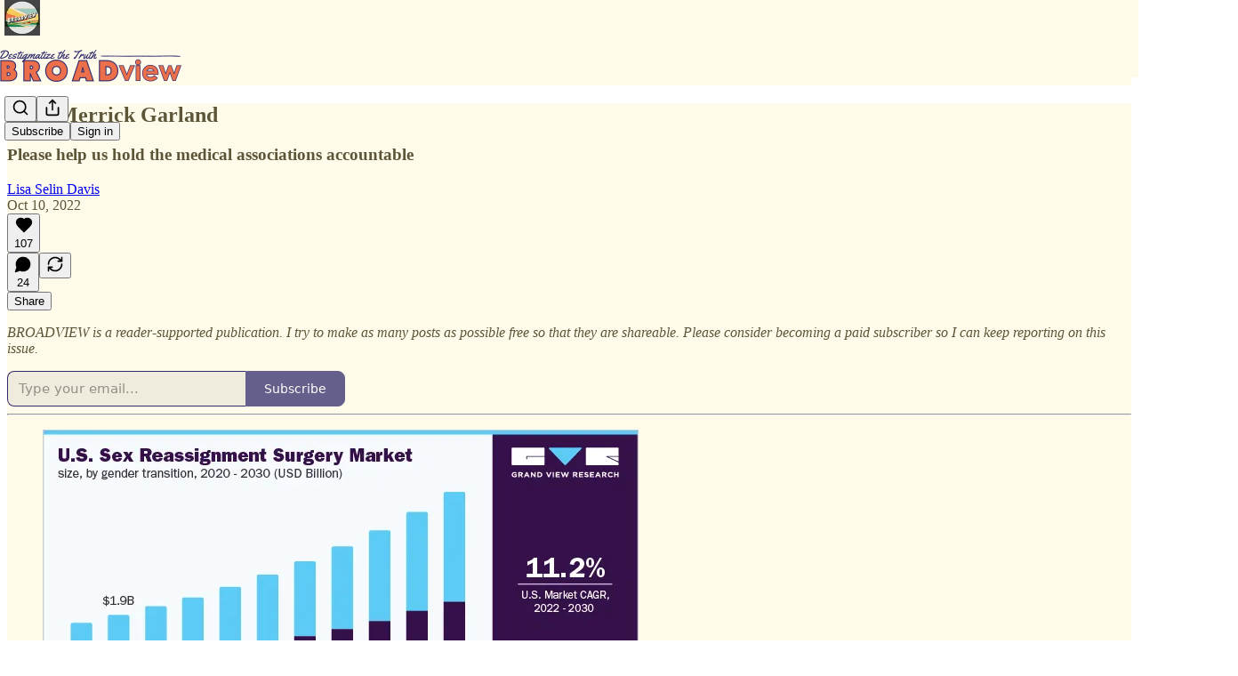

--- FILE ---
content_type: text/html; charset=utf-8
request_url: https://www.broadview.news/p/dear-merrick-garland
body_size: 41389
content:
<!DOCTYPE html>
<html lang="en">
    <head>
        <meta charset="utf-8" />
        <meta name="norton-safeweb-site-verification" content="24usqpep0ejc5w6hod3dulxwciwp0djs6c6ufp96av3t4whuxovj72wfkdjxu82yacb7430qjm8adbd5ezlt4592dq4zrvadcn9j9n-0btgdzpiojfzno16-fnsnu7xd" />
        
        <link rel="preconnect" href="https://substackcdn.com" />
        

        
            <title data-rh="true">Dear Merrick Garland  - by Lisa Selin Davis - BROADview</title>
            
            <meta data-rh="true" name="theme-color" content="#fffbeb"/><meta data-rh="true" property="og:type" content="article"/><meta data-rh="true" property="og:title" content="Dear Merrick Garland "/><meta data-rh="true" name="twitter:title" content="Dear Merrick Garland "/><meta data-rh="true" name="description" content="Please help us hold the medical associations accountable"/><meta data-rh="true" property="og:description" content="Please help us hold the medical associations accountable"/><meta data-rh="true" name="twitter:description" content="Please help us hold the medical associations accountable"/><meta data-rh="true" property="og:image" content="https://substackcdn.com/image/fetch/$s_!Os28!,w_1200,h_675,c_fill,f_jpg,q_auto:good,fl_progressive:steep,g_auto/https%3A%2F%2Fbucketeer-e05bbc84-baa3-437e-9518-adb32be77984.s3.amazonaws.com%2Fpublic%2Fimages%2Fac76af0b-2589-4d0f-b4eb-fd61fedbdc35_670x350.png"/><meta data-rh="true" name="twitter:image" content="https://substackcdn.com/image/fetch/$s_!gvP6!,f_auto,q_auto:best,fl_progressive:steep/https%3A%2F%2Flisaselindavis.substack.com%2Fapi%2Fv1%2Fpost_preview%2F77481284%2Ftwitter.jpg%3Fversion%3D4"/><meta data-rh="true" name="twitter:card" content="summary_large_image"/>
            
            
        

        

        <style>
          @layer legacy, tailwind, pencraftReset, pencraft;
        </style>

        
        <link rel="preload" as="style" href="https://substackcdn.com/bundle/theme/main.57ec6396ea4b5be03b65.css" />
        
        
        
        <link rel="preload" as="font" href="https://fonts.gstatic.com/s/spectral/v13/rnCr-xNNww_2s0amA9M5knjsS_ul.woff2" crossorigin />
        

        
            
                <link rel="stylesheet" type="text/css" href="https://substackcdn.com/bundle/static/css/7276.087307e6.css" />
            
                <link rel="stylesheet" type="text/css" href="https://substackcdn.com/bundle/static/css/7045.3c494d4a.css" />
            
                <link rel="stylesheet" type="text/css" href="https://substackcdn.com/bundle/static/css/852.9cd7f82f.css" />
            
                <link rel="stylesheet" type="text/css" href="https://substackcdn.com/bundle/static/css/8577.8d59a919.css" />
            
                <link rel="stylesheet" type="text/css" href="https://substackcdn.com/bundle/static/css/2967.a39ed2d2.css" />
            
                <link rel="stylesheet" type="text/css" href="https://substackcdn.com/bundle/static/css/5611.463006e7.css" />
            
                <link rel="stylesheet" type="text/css" href="https://substackcdn.com/bundle/static/css/5234.05e42d3b.css" />
            
                <link rel="stylesheet" type="text/css" href="https://substackcdn.com/bundle/static/css/5366.448b38a4.css" />
            
                <link rel="stylesheet" type="text/css" href="https://substackcdn.com/bundle/static/css/3822.95a4038c.css" />
            
                <link rel="stylesheet" type="text/css" href="https://substackcdn.com/bundle/static/css/5014.b664b468.css" />
            
                <link rel="stylesheet" type="text/css" href="https://substackcdn.com/bundle/static/css/main.aba729d8.css" />
            
                <link rel="stylesheet" type="text/css" href="https://substackcdn.com/bundle/static/css/6379.813be60f.css" />
            
                <link rel="stylesheet" type="text/css" href="https://substackcdn.com/bundle/static/css/5014.b664b468.css" />
            
                <link rel="stylesheet" type="text/css" href="https://substackcdn.com/bundle/static/css/3822.95a4038c.css" />
            
                <link rel="stylesheet" type="text/css" href="https://substackcdn.com/bundle/static/css/5366.448b38a4.css" />
            
                <link rel="stylesheet" type="text/css" href="https://substackcdn.com/bundle/static/css/5234.05e42d3b.css" />
            
                <link rel="stylesheet" type="text/css" href="https://substackcdn.com/bundle/static/css/5611.463006e7.css" />
            
                <link rel="stylesheet" type="text/css" href="https://substackcdn.com/bundle/static/css/2967.a39ed2d2.css" />
            
                <link rel="stylesheet" type="text/css" href="https://substackcdn.com/bundle/static/css/8577.8d59a919.css" />
            
                <link rel="stylesheet" type="text/css" href="https://substackcdn.com/bundle/static/css/7045.3c494d4a.css" />
            
        

        
        
        
        
        <meta name="viewport" content="width=device-width, initial-scale=1, maximum-scale=1, user-scalable=0, viewport-fit=cover" />
        <meta name="author" content="Lisa Selin Davis" />
        <meta property="og:url" content="https://www.broadview.news/p/dear-merrick-garland" />
        
        
        <link rel="canonical" href="https://www.broadview.news/p/dear-merrick-garland" />
        

        

        

        

        
            
                <link rel="shortcut icon" href="https://substackcdn.com/image/fetch/$s_!SfaP!,f_auto,q_auto:good,fl_progressive:steep/https%3A%2F%2Fsubstack-post-media.s3.amazonaws.com%2Fpublic%2Fimages%2Fb7f6a8d6-33e3-4e18-b296-7de001ecd161%2Ffavicon.ico">
            
        
            
                <link rel="icon" type="image/png" sizes="16x16" href="https://substackcdn.com/image/fetch/$s_!E511!,f_auto,q_auto:good,fl_progressive:steep/https%3A%2F%2Fsubstack-post-media.s3.amazonaws.com%2Fpublic%2Fimages%2Fb7f6a8d6-33e3-4e18-b296-7de001ecd161%2Ffavicon-16x16.png">
            
        
            
                <link rel="icon" type="image/png" sizes="32x32" href="https://substackcdn.com/image/fetch/$s_!sKv3!,f_auto,q_auto:good,fl_progressive:steep/https%3A%2F%2Fsubstack-post-media.s3.amazonaws.com%2Fpublic%2Fimages%2Fb7f6a8d6-33e3-4e18-b296-7de001ecd161%2Ffavicon-32x32.png">
            
        
            
                <link rel="icon" type="image/png" sizes="48x48" href="https://substackcdn.com/image/fetch/$s_!TtKd!,f_auto,q_auto:good,fl_progressive:steep/https%3A%2F%2Fsubstack-post-media.s3.amazonaws.com%2Fpublic%2Fimages%2Fb7f6a8d6-33e3-4e18-b296-7de001ecd161%2Ffavicon-48x48.png">
            
        
            
                <link rel="apple-touch-icon" sizes="57x57" href="https://substackcdn.com/image/fetch/$s_!pjRX!,f_auto,q_auto:good,fl_progressive:steep/https%3A%2F%2Fsubstack-post-media.s3.amazonaws.com%2Fpublic%2Fimages%2Fb7f6a8d6-33e3-4e18-b296-7de001ecd161%2Fapple-touch-icon-57x57.png">
            
        
            
                <link rel="apple-touch-icon" sizes="60x60" href="https://substackcdn.com/image/fetch/$s_!wo3c!,f_auto,q_auto:good,fl_progressive:steep/https%3A%2F%2Fsubstack-post-media.s3.amazonaws.com%2Fpublic%2Fimages%2Fb7f6a8d6-33e3-4e18-b296-7de001ecd161%2Fapple-touch-icon-60x60.png">
            
        
            
                <link rel="apple-touch-icon" sizes="72x72" href="https://substackcdn.com/image/fetch/$s_!LPi_!,f_auto,q_auto:good,fl_progressive:steep/https%3A%2F%2Fsubstack-post-media.s3.amazonaws.com%2Fpublic%2Fimages%2Fb7f6a8d6-33e3-4e18-b296-7de001ecd161%2Fapple-touch-icon-72x72.png">
            
        
            
                <link rel="apple-touch-icon" sizes="76x76" href="https://substackcdn.com/image/fetch/$s_!uBAk!,f_auto,q_auto:good,fl_progressive:steep/https%3A%2F%2Fsubstack-post-media.s3.amazonaws.com%2Fpublic%2Fimages%2Fb7f6a8d6-33e3-4e18-b296-7de001ecd161%2Fapple-touch-icon-76x76.png">
            
        
            
                <link rel="apple-touch-icon" sizes="114x114" href="https://substackcdn.com/image/fetch/$s_!yYGJ!,f_auto,q_auto:good,fl_progressive:steep/https%3A%2F%2Fsubstack-post-media.s3.amazonaws.com%2Fpublic%2Fimages%2Fb7f6a8d6-33e3-4e18-b296-7de001ecd161%2Fapple-touch-icon-114x114.png">
            
        
            
                <link rel="apple-touch-icon" sizes="120x120" href="https://substackcdn.com/image/fetch/$s_!VPZe!,f_auto,q_auto:good,fl_progressive:steep/https%3A%2F%2Fsubstack-post-media.s3.amazonaws.com%2Fpublic%2Fimages%2Fb7f6a8d6-33e3-4e18-b296-7de001ecd161%2Fapple-touch-icon-120x120.png">
            
        
            
                <link rel="apple-touch-icon" sizes="144x144" href="https://substackcdn.com/image/fetch/$s_!lqyt!,f_auto,q_auto:good,fl_progressive:steep/https%3A%2F%2Fsubstack-post-media.s3.amazonaws.com%2Fpublic%2Fimages%2Fb7f6a8d6-33e3-4e18-b296-7de001ecd161%2Fapple-touch-icon-144x144.png">
            
        
            
                <link rel="apple-touch-icon" sizes="152x152" href="https://substackcdn.com/image/fetch/$s_!3S4k!,f_auto,q_auto:good,fl_progressive:steep/https%3A%2F%2Fsubstack-post-media.s3.amazonaws.com%2Fpublic%2Fimages%2Fb7f6a8d6-33e3-4e18-b296-7de001ecd161%2Fapple-touch-icon-152x152.png">
            
        
            
                <link rel="apple-touch-icon" sizes="167x167" href="https://substackcdn.com/image/fetch/$s_!4aOC!,f_auto,q_auto:good,fl_progressive:steep/https%3A%2F%2Fsubstack-post-media.s3.amazonaws.com%2Fpublic%2Fimages%2Fb7f6a8d6-33e3-4e18-b296-7de001ecd161%2Fapple-touch-icon-167x167.png">
            
        
            
                <link rel="apple-touch-icon" sizes="180x180" href="https://substackcdn.com/image/fetch/$s_!CR3b!,f_auto,q_auto:good,fl_progressive:steep/https%3A%2F%2Fsubstack-post-media.s3.amazonaws.com%2Fpublic%2Fimages%2Fb7f6a8d6-33e3-4e18-b296-7de001ecd161%2Fapple-touch-icon-180x180.png">
            
        
            
                <link rel="apple-touch-icon" sizes="1024x1024" href="https://substackcdn.com/image/fetch/$s_!9821!,f_auto,q_auto:good,fl_progressive:steep/https%3A%2F%2Fsubstack-post-media.s3.amazonaws.com%2Fpublic%2Fimages%2Fb7f6a8d6-33e3-4e18-b296-7de001ecd161%2Fapple-touch-icon-1024x1024.png">
            
        
            
        
            
        
            
        

        

        
            <link rel="alternate" type="application/rss+xml" href="/feed" title="BROADview"/>
        

        
        
          <style>
            @font-face{font-family:'Spectral';font-style:italic;font-weight:400;font-display:fallback;src:url(https://fonts.gstatic.com/s/spectral/v13/rnCt-xNNww_2s0amA9M8on7mTNmnUHowCw.woff2) format('woff2');unicode-range:U+0301,U+0400-045F,U+0490-0491,U+04B0-04B1,U+2116}@font-face{font-family:'Spectral';font-style:italic;font-weight:400;font-display:fallback;src:url(https://fonts.gstatic.com/s/spectral/v13/rnCt-xNNww_2s0amA9M8onXmTNmnUHowCw.woff2) format('woff2');unicode-range:U+0102-0103,U+0110-0111,U+0128-0129,U+0168-0169,U+01A0-01A1,U+01AF-01B0,U+0300-0301,U+0303-0304,U+0308-0309,U+0323,U+0329,U+1EA0-1EF9,U+20AB}@font-face{font-family:'Spectral';font-style:italic;font-weight:400;font-display:fallback;src:url(https://fonts.gstatic.com/s/spectral/v13/rnCt-xNNww_2s0amA9M8onTmTNmnUHowCw.woff2) format('woff2');unicode-range:U+0100-02AF,U+0304,U+0308,U+0329,U+1E00-1E9F,U+1EF2-1EFF,U+2020,U+20A0-20AB,U+20AD-20CF,U+2113,U+2C60-2C7F,U+A720-A7FF}@font-face{font-family:'Spectral';font-style:italic;font-weight:400;font-display:fallback;src:url(https://fonts.gstatic.com/s/spectral/v13/rnCt-xNNww_2s0amA9M8onrmTNmnUHo.woff2) format('woff2');unicode-range:U+0000-00FF,U+0131,U+0152-0153,U+02BB-02BC,U+02C6,U+02DA,U+02DC,U+0304,U+0308,U+0329,U+2000-206F,U+2074,U+20AC,U+2122,U+2191,U+2193,U+2212,U+2215,U+FEFF,U+FFFD}@font-face{font-family:'Spectral';font-style:normal;font-weight:400;font-display:fallback;src:url(https://fonts.gstatic.com/s/spectral/v13/rnCr-xNNww_2s0amA9M9knjsS_ulYHs.woff2) format('woff2');unicode-range:U+0301,U+0400-045F,U+0490-0491,U+04B0-04B1,U+2116}@font-face{font-family:'Spectral';font-style:normal;font-weight:400;font-display:fallback;src:url(https://fonts.gstatic.com/s/spectral/v13/rnCr-xNNww_2s0amA9M2knjsS_ulYHs.woff2) format('woff2');unicode-range:U+0102-0103,U+0110-0111,U+0128-0129,U+0168-0169,U+01A0-01A1,U+01AF-01B0,U+0300-0301,U+0303-0304,U+0308-0309,U+0323,U+0329,U+1EA0-1EF9,U+20AB}@font-face{font-family:'Spectral';font-style:normal;font-weight:400;font-display:fallback;src:url(https://fonts.gstatic.com/s/spectral/v13/rnCr-xNNww_2s0amA9M3knjsS_ulYHs.woff2) format('woff2');unicode-range:U+0100-02AF,U+0304,U+0308,U+0329,U+1E00-1E9F,U+1EF2-1EFF,U+2020,U+20A0-20AB,U+20AD-20CF,U+2113,U+2C60-2C7F,U+A720-A7FF}@font-face{font-family:'Spectral';font-style:normal;font-weight:400;font-display:fallback;src:url(https://fonts.gstatic.com/s/spectral/v13/rnCr-xNNww_2s0amA9M5knjsS_ul.woff2) format('woff2');unicode-range:U+0000-00FF,U+0131,U+0152-0153,U+02BB-02BC,U+02C6,U+02DA,U+02DC,U+0304,U+0308,U+0329,U+2000-206F,U+2074,U+20AC,U+2122,U+2191,U+2193,U+2212,U+2215,U+FEFF,U+FFFD}@font-face{font-family:'Spectral';font-style:normal;font-weight:600;font-display:fallback;src:url(https://fonts.gstatic.com/s/spectral/v13/rnCs-xNNww_2s0amA9vmtm3FafaPWnIIMrY.woff2) format('woff2');unicode-range:U+0301,U+0400-045F,U+0490-0491,U+04B0-04B1,U+2116}@font-face{font-family:'Spectral';font-style:normal;font-weight:600;font-display:fallback;src:url(https://fonts.gstatic.com/s/spectral/v13/rnCs-xNNww_2s0amA9vmtm3OafaPWnIIMrY.woff2) format('woff2');unicode-range:U+0102-0103,U+0110-0111,U+0128-0129,U+0168-0169,U+01A0-01A1,U+01AF-01B0,U+0300-0301,U+0303-0304,U+0308-0309,U+0323,U+0329,U+1EA0-1EF9,U+20AB}@font-face{font-family:'Spectral';font-style:normal;font-weight:600;font-display:fallback;src:url(https://fonts.gstatic.com/s/spectral/v13/rnCs-xNNww_2s0amA9vmtm3PafaPWnIIMrY.woff2) format('woff2');unicode-range:U+0100-02AF,U+0304,U+0308,U+0329,U+1E00-1E9F,U+1EF2-1EFF,U+2020,U+20A0-20AB,U+20AD-20CF,U+2113,U+2C60-2C7F,U+A720-A7FF}@font-face{font-family:'Spectral';font-style:normal;font-weight:600;font-display:fallback;src:url(https://fonts.gstatic.com/s/spectral/v13/rnCs-xNNww_2s0amA9vmtm3BafaPWnII.woff2) format('woff2');unicode-range:U+0000-00FF,U+0131,U+0152-0153,U+02BB-02BC,U+02C6,U+02DA,U+02DC,U+0304,U+0308,U+0329,U+2000-206F,U+2074,U+20AC,U+2122,U+2191,U+2193,U+2212,U+2215,U+FEFF,U+FFFD}
            
          </style>
        
        

        <style>:root{--color_theme_bg_pop:#312b6b;--background_pop:#312b6b;--color_theme_bg_web:#fffbeb;--cover_bg_color:#fffbeb;--cover_bg_color_secondary:#f0ecdd;--background_pop_darken:#292459;--print_on_pop:#ffffff;--color_theme_bg_pop_darken:#292459;--color_theme_print_on_pop:#ffffff;--color_theme_bg_pop_20:rgba(49, 43, 107, 0.2);--color_theme_bg_pop_30:rgba(49, 43, 107, 0.3);--print_pop:#312b6b;--color_theme_accent:#312b6b;--cover_print_primary:#363737;--cover_print_secondary:#757575;--cover_print_tertiary:#b6b6b6;--cover_border_color:#312b6b;--home_hero:magaziney;--home_posts:list;--home_show_top_posts:true;--web_bg_color:#fffbeb;--background_contrast_1:#f0ecdd;--background_contrast_2:#ddd9cb;--background_contrast_3:#b7b4a9;--background_contrast_4:#929087;--background_contrast_5:#514f4a;--color_theme_bg_contrast_1:#f0ecdd;--color_theme_bg_contrast_2:#ddd9cb;--color_theme_bg_contrast_3:#b7b4a9;--color_theme_bg_contrast_4:#929087;--color_theme_bg_contrast_5:#514f4a;--color_theme_bg_elevated:#fffbeb;--color_theme_bg_elevated_secondary:#f0ecdd;--color_theme_bg_elevated_tertiary:#ddd9cb;--color_theme_detail:#e6e2d4;--background_contrast_pop:rgba(49, 43, 107, 0.4);--color_theme_bg_contrast_pop:rgba(49, 43, 107, 0.4);--theme_bg_is_dark:0;--print_on_web_bg_color:hsl(47.99999999999996, 25.68807339449542%, 28.84313725490196%);--print_secondary_on_web_bg_color:#86857f;--background_pop_rgb:49, 43, 107;--color_theme_bg_pop_rgb:49, 43, 107;--color_theme_accent_rgb:49, 43, 107;}</style>

        
            <link rel="stylesheet" href="https://substackcdn.com/bundle/theme/main.57ec6396ea4b5be03b65.css" />
        

        <style></style>

        

        

        

        
    </head>

    <body class="">
        

        

        

        

        

        

        <div id="entry">
            <div id="main" class="main typography use-theme-bg"><div class="pencraft pc-display-contents pc-reset pubTheme-yiXxQA"><div data-testid="navbar" class="main-menu"><div class="mainMenuContent-DME8DR"><div style="position:relative;height:87px;" class="pencraft pc-display-flex pc-gap-12 pc-paddingLeft-20 pc-paddingRight-20 pc-justifyContent-space-between pc-alignItems-center pc-reset border-bottom-detail-k1F6C4 topBar-pIF0J1"><div style="flex-basis:0px;flex-grow:1;" class="logoContainer-p12gJb"><a href="/" native class="pencraft pc-display-contents pc-reset"><div draggable="false" class="pencraft pc-display-flex pc-position-relative pc-reset"><div style="width:40px;height:40px;" class="pencraft pc-display-flex pc-reset bg-white-ZBV5av pc-borderRadius-sm overflow-hidden-WdpwT6 sizing-border-box-DggLA4"><picture><source type="image/webp" srcset="https://substackcdn.com/image/fetch/$s_!IUb9!,w_80,h_80,c_fill,f_webp,q_auto:good,fl_progressive:steep,g_auto/https%3A%2F%2Fsubstack-post-media.s3.amazonaws.com%2Fpublic%2Fimages%2F283b6bf0-00e6-455b-8335-8e7367c41af5_642x642.png"/><img src="https://substackcdn.com/image/fetch/$s_!IUb9!,w_80,h_80,c_fill,f_auto,q_auto:good,fl_progressive:steep,g_auto/https%3A%2F%2Fsubstack-post-media.s3.amazonaws.com%2Fpublic%2Fimages%2F283b6bf0-00e6-455b-8335-8e7367c41af5_642x642.png" sizes="100vw" alt="BROADview" width="80" height="80" style="width:40px;height:40px;" draggable="false" class="img-OACg1c object-fit-cover-u4ReeV pencraft pc-reset"/></picture></div></div></a></div><div style="flex-grow:0;" class="titleContainer-DJYq5v"><h1 class="pencraft pc-reset font-pub-headings-FE5byy reset-IxiVJZ title-oOnUGd titleWithWordmark-GfqxEZ"><a href="/" class="pencraft pc-display-contents pc-reset"><img alt="BROADview" src="https://substackcdn.com/image/fetch/$s_!5Ppt!,e_trim:10:white/e_trim:10:transparent/h_72,c_limit,f_auto,q_auto:good,fl_progressive:steep/https%3A%2F%2Fsubstack-post-media.s3.amazonaws.com%2Fpublic%2Fimages%2Fccf66a58-18cf-4f1a-976b-17b1a65eda66_1344x256.png" style="display:block;height:36px;"/></a></h1></div><div style="flex-basis:0px;flex-grow:1;" class="pencraft pc-display-flex pc-justifyContent-flex-end pc-alignItems-center pc-reset"><div class="buttonsContainer-SJBuep"><div class="pencraft pc-display-flex pc-gap-8 pc-justifyContent-flex-end pc-alignItems-center pc-reset navbar-buttons"><div class="pencraft pc-display-flex pc-gap-4 pc-reset"><span data-state="closed"><button tabindex="0" type="button" aria-label="Search" class="pencraft pc-reset pencraft iconButton-mq_Et5 iconButtonBase-dJGHgN buttonBase-GK1x3M buttonStyle-r7yGCK size_md-gCDS3o priority_tertiary-rlke8z"><svg xmlns="http://www.w3.org/2000/svg" width="20" height="20" viewBox="0 0 24 24" fill="none" stroke="currentColor" stroke-width="2" stroke-linecap="round" stroke-linejoin="round" class="lucide lucide-search"><circle cx="11" cy="11" r="8"></circle><path d="m21 21-4.3-4.3"></path></svg></button></span><button tabindex="0" type="button" aria-label="Share Publication" id="headlessui-menu-button-P0-5" aria-haspopup="menu" aria-expanded="false" data-headlessui-state class="pencraft pc-reset pencraft iconButton-mq_Et5 iconButtonBase-dJGHgN buttonBase-GK1x3M buttonStyle-r7yGCK size_md-gCDS3o priority_tertiary-rlke8z"><svg xmlns="http://www.w3.org/2000/svg" width="20" height="20" viewBox="0 0 24 24" fill="none" stroke="currentColor" stroke-width="2" stroke-linecap="round" stroke-linejoin="round" class="lucide lucide-share"><path d="M4 12v8a2 2 0 0 0 2 2h12a2 2 0 0 0 2-2v-8"></path><polyline points="16 6 12 2 8 6"></polyline><line x1="12" x2="12" y1="2" y2="15"></line></svg></button></div><button tabindex="0" type="button" data-testid="noncontributor-cta-button" class="pencraft pc-reset pencraft buttonBase-GK1x3M buttonText-X0uSmG buttonStyle-r7yGCK priority_primary-RfbeYt size_md-gCDS3o">Subscribe</button><button tabindex="0" type="button" native data-href="https://substack.com/sign-in?redirect=%2Fp%2Fdear-merrick-garland&amp;for_pub=lisaselindavis" class="pencraft pc-reset pencraft buttonBase-GK1x3M buttonText-X0uSmG buttonStyle-r7yGCK priority_tertiary-rlke8z size_md-gCDS3o">Sign in</button></div></div></div></div></div><div style="height:88px;"></div></div></div><div><script type="application/ld+json">{"@context":"https://schema.org","@type":"NewsArticle","url":"https://www.broadview.news/p/dear-merrick-garland","mainEntityOfPage":"https://www.broadview.news/p/dear-merrick-garland","headline":"Dear Merrick Garland ","description":"Please help us hold the medical associations accountable","image":[{"@type":"ImageObject","url":"https://substackcdn.com/image/fetch/$s_!Os28!,f_auto,q_auto:good,fl_progressive:steep/https%3A%2F%2Fbucketeer-e05bbc84-baa3-437e-9518-adb32be77984.s3.amazonaws.com%2Fpublic%2Fimages%2Fac76af0b-2589-4d0f-b4eb-fd61fedbdc35_670x350.png"}],"datePublished":"2022-10-10T14:04:26+00:00","dateModified":"2022-10-10T14:04:26+00:00","isAccessibleForFree":true,"author":[{"@type":"Person","name":"Lisa Selin Davis","url":"https://substack.com/@lisaselindavis","description":"Author of novels BELLY and LOST STARS, and nonfiction books TOMBOY and HOUSEWIFE. At work on a book about the youth gender culture war. ","identifier":"user:1099886","sameAs":["https://twitter.com/LisaSelinDavis"],"image":{"@type":"ImageObject","contentUrl":"https://substackcdn.com/image/fetch/$s_!Pjx-!,f_auto,q_auto:good,fl_progressive:steep/https%3A%2F%2Fsubstack-post-media.s3.amazonaws.com%2Fpublic%2Fimages%2F6ec645db-acc3-42f0-8fbe-a88425a4539f_586x586.png","thumbnailUrl":"https://substackcdn.com/image/fetch/$s_!Pjx-!,w_128,h_128,c_limit,f_auto,q_auto:good,fl_progressive:steep/https%3A%2F%2Fsubstack-post-media.s3.amazonaws.com%2Fpublic%2Fimages%2F6ec645db-acc3-42f0-8fbe-a88425a4539f_586x586.png"}}],"publisher":{"@type":"Organization","name":"BROADview","url":"https://www.broadview.news","description":"A newsletter about the gender culture wars, & the history, science, psychology & politics of gender nonconformity\u2014misunderstood by the Right and Left. Where do our ideas of normal for boys and girls come from? Speaking the unspeakable. Pro-complexity. ","identifier":"pub:73620","logo":{"@type":"ImageObject","url":"https://substackcdn.com/image/fetch/$s_!IUb9!,f_auto,q_auto:good,fl_progressive:steep/https%3A%2F%2Fsubstack-post-media.s3.amazonaws.com%2Fpublic%2Fimages%2F283b6bf0-00e6-455b-8335-8e7367c41af5_642x642.png","contentUrl":"https://substackcdn.com/image/fetch/$s_!IUb9!,f_auto,q_auto:good,fl_progressive:steep/https%3A%2F%2Fsubstack-post-media.s3.amazonaws.com%2Fpublic%2Fimages%2F283b6bf0-00e6-455b-8335-8e7367c41af5_642x642.png","thumbnailUrl":"https://substackcdn.com/image/fetch/$s_!IUb9!,w_128,h_128,c_limit,f_auto,q_auto:good,fl_progressive:steep/https%3A%2F%2Fsubstack-post-media.s3.amazonaws.com%2Fpublic%2Fimages%2F283b6bf0-00e6-455b-8335-8e7367c41af5_642x642.png"},"image":{"@type":"ImageObject","url":"https://substackcdn.com/image/fetch/$s_!IUb9!,f_auto,q_auto:good,fl_progressive:steep/https%3A%2F%2Fsubstack-post-media.s3.amazonaws.com%2Fpublic%2Fimages%2F283b6bf0-00e6-455b-8335-8e7367c41af5_642x642.png","contentUrl":"https://substackcdn.com/image/fetch/$s_!IUb9!,f_auto,q_auto:good,fl_progressive:steep/https%3A%2F%2Fsubstack-post-media.s3.amazonaws.com%2Fpublic%2Fimages%2F283b6bf0-00e6-455b-8335-8e7367c41af5_642x642.png","thumbnailUrl":"https://substackcdn.com/image/fetch/$s_!IUb9!,w_128,h_128,c_limit,f_auto,q_auto:good,fl_progressive:steep/https%3A%2F%2Fsubstack-post-media.s3.amazonaws.com%2Fpublic%2Fimages%2F283b6bf0-00e6-455b-8335-8e7367c41af5_642x642.png"},"sameAs":["https://twitter.com/LisaSelinDavis"]},"interactionStatistic":[{"@type":"InteractionCounter","interactionType":"https://schema.org/LikeAction","userInteractionCount":107},{"@type":"InteractionCounter","interactionType":"https://schema.org/ShareAction","userInteractionCount":0},{"@type":"InteractionCounter","interactionType":"https://schema.org/CommentAction","userInteractionCount":24}]}</script><div aria-label="Post" role="main" class="single-post-container"><div class="container"><div class="single-post"><div class="pencraft pc-display-contents pc-reset pubTheme-yiXxQA"><article class="typography newsletter-post post"><div role="region" aria-label="Post header" class="post-header"><h1 dir="auto" class="post-title published title-X77sOw">Dear Merrick Garland </h1><h3 dir="auto" class="subtitle subtitle-HEEcLo">Please help us hold the medical associations accountable</h3><div aria-label="Post UFI" role="region" class="pencraft pc-display-flex pc-flexDirection-column pc-paddingBottom-16 pc-reset"><div class="pencraft pc-display-flex pc-flexDirection-column pc-paddingTop-16 pc-paddingBottom-16 pc-reset"><div class="pencraft pc-display-flex pc-gap-12 pc-alignItems-center pc-reset byline-wrapper"><div class="pencraft pc-display-flex pc-flexDirection-column pc-reset"><div class="pencraft pc-reset color-pub-primary-text-NyXPlw line-height-20-t4M0El font-meta-MWBumP size-11-NuY2Zx weight-medium-fw81nC transform-uppercase-yKDgcq reset-IxiVJZ meta-EgzBVA"><span data-state="closed"><a href="https://substack.com/@lisaselindavis" class="pencraft pc-reset decoration-hover-underline-ClDVRM reset-IxiVJZ">Lisa Selin Davis</a></span></div><div class="pencraft pc-display-flex pc-gap-4 pc-reset"><div class="pencraft pc-reset color-pub-secondary-text-hGQ02T line-height-20-t4M0El font-meta-MWBumP size-11-NuY2Zx weight-medium-fw81nC transform-uppercase-yKDgcq reset-IxiVJZ meta-EgzBVA">Oct 10, 2022</div></div></div></div></div><div class="pencraft pc-display-flex pc-gap-16 pc-paddingTop-16 pc-paddingBottom-16 pc-justifyContent-space-between pc-alignItems-center pc-reset flex-grow-rzmknG border-top-detail-themed-k9TZAY border-bottom-detail-themed-Ua9186 post-ufi"><div class="pencraft pc-display-flex pc-gap-8 pc-reset"><div class="like-button-container post-ufi-button style-button"><button tabindex="0" type="button" aria-label="Like (107)" aria-pressed="false" class="pencraft pc-reset pencraft post-ufi-button style-button has-label with-border"><svg role="img" style="height:20px;width:20px;" width="20" height="20" viewBox="0 0 24 24" fill="#000000" stroke-width="2" stroke="#000" xmlns="http://www.w3.org/2000/svg" class="icon"><g><title></title><svg xmlns="http://www.w3.org/2000/svg" width="24" height="24" viewBox="0 0 24 24" stroke-width="2" stroke-linecap="round" stroke-linejoin="round" class="lucide lucide-heart"><path d="M19 14c1.49-1.46 3-3.21 3-5.5A5.5 5.5 0 0 0 16.5 3c-1.76 0-3 .5-4.5 2-1.5-1.5-2.74-2-4.5-2A5.5 5.5 0 0 0 2 8.5c0 2.3 1.5 4.05 3 5.5l7 7Z"></path></svg></g></svg><div class="label">107</div></button></div><button tabindex="0" type="button" aria-label="View comments (24)" data-href="https://www.broadview.news/p/dear-merrick-garland/comments" class="pencraft pc-reset pencraft post-ufi-button style-button post-ufi-comment-button has-label with-border"><svg role="img" style="height:20px;width:20px;" width="20" height="20" viewBox="0 0 24 24" fill="#000000" stroke-width="2" stroke="#000" xmlns="http://www.w3.org/2000/svg" class="icon"><g><title></title><svg xmlns="http://www.w3.org/2000/svg" width="24" height="24" viewBox="0 0 24 24" stroke-width="2" stroke-linecap="round" stroke-linejoin="round" class="lucide lucide-message-circle"><path d="M7.9 20A9 9 0 1 0 4 16.1L2 22Z"></path></svg></g></svg><div class="label">24</div></button><button tabindex="0" type="button" class="pencraft pc-reset pencraft post-ufi-button style-button no-label with-border"><svg role="img" style="height:20px;width:20px;" width="20" height="20" viewBox="0 0 24 24" fill="none" stroke-width="2" stroke="#000" xmlns="http://www.w3.org/2000/svg" class="icon"><g><title></title><path d="M21 3V8M21 8H16M21 8L18 5.29962C16.7056 4.14183 15.1038 3.38328 13.3879 3.11547C11.6719 2.84766 9.9152 3.08203 8.32951 3.79031C6.74382 4.49858 5.39691 5.65051 4.45125 7.10715C3.5056 8.5638 3.00158 10.2629 3 11.9996M3 21V16M3 16H8M3 16L6 18.7C7.29445 19.8578 8.89623 20.6163 10.6121 20.8841C12.3281 21.152 14.0848 20.9176 15.6705 20.2093C17.2562 19.501 18.6031 18.3491 19.5487 16.8925C20.4944 15.4358 20.9984 13.7367 21 12" stroke-linecap="round" stroke-linejoin="round"></path></g></svg></button></div><div class="pencraft pc-display-flex pc-gap-8 pc-reset"><button tabindex="0" type="button" class="pencraft pc-reset pencraft post-ufi-button style-button has-label with-border"><div class="label">Share</div></button></div></div></div></div><div class="visibility-check"></div><div><div class="available-content"><div dir="auto" class="body markup"><p><em>BROADVIEW is a reader-supported publication. I try to make as many posts as possible free so that they are shareable. Please consider becoming a paid subscriber so I can keep reporting on this issue. </em></p><div data-component-name="SubscribeWidget" class="subscribe-widget"><div class="pencraft pc-display-flex pc-justifyContent-center pc-reset"><div class="container-IpPqBD"><form action="/api/v1/free?nojs=true" method="post" novalidate class="form form-M5sC90"><input type="hidden" name="first_url" value/><input type="hidden" name="first_referrer" value/><input type="hidden" name="current_url"/><input type="hidden" name="current_referrer"/><input type="hidden" name="first_session_url" value/><input type="hidden" name="first_session_referrer" value/><input type="hidden" name="referral_code"/><input type="hidden" name="source" value="subscribe-widget"/><input type="hidden" name="referring_pub_id"/><input type="hidden" name="additional_referring_pub_ids"/><div class="sideBySideWrap-vGXrwP"><div class="emailInputWrapper-QlA86j"><div class="pencraft pc-display-flex pc-minWidth-0 pc-position-relative pc-reset flex-auto-j3S2WA"><input name="email" placeholder="Type your email..." type="email" class="pencraft emailInput-OkIMeB input-y4v6N4 inputText-pV_yWb"/></div></div><button tabindex="0" type="submit" disabled class="pencraft pc-reset pencraft rightButton primary subscribe-btn button-VFSdkv buttonBase-GK1x3M"><span class="button-text ">Subscribe</span></button></div><div id="error-container"></div></form></div></div></div><div><hr/></div><div class="captioned-image-container"><figure><a target="_blank" href="https://substackcdn.com/image/fetch/$s_!Os28!,f_auto,q_auto:good,fl_progressive:steep/https%3A%2F%2Fbucketeer-e05bbc84-baa3-437e-9518-adb32be77984.s3.amazonaws.com%2Fpublic%2Fimages%2Fac76af0b-2589-4d0f-b4eb-fd61fedbdc35_670x350.png" data-component-name="Image2ToDOM" rel class="image-link image2 is-viewable-img can-restack"><div class="image2-inset can-restack"><picture><source type="image/webp" srcset="https://substackcdn.com/image/fetch/$s_!Os28!,w_424,c_limit,f_webp,q_auto:good,fl_progressive:steep/https%3A%2F%2Fbucketeer-e05bbc84-baa3-437e-9518-adb32be77984.s3.amazonaws.com%2Fpublic%2Fimages%2Fac76af0b-2589-4d0f-b4eb-fd61fedbdc35_670x350.png 424w, https://substackcdn.com/image/fetch/$s_!Os28!,w_848,c_limit,f_webp,q_auto:good,fl_progressive:steep/https%3A%2F%2Fbucketeer-e05bbc84-baa3-437e-9518-adb32be77984.s3.amazonaws.com%2Fpublic%2Fimages%2Fac76af0b-2589-4d0f-b4eb-fd61fedbdc35_670x350.png 848w, https://substackcdn.com/image/fetch/$s_!Os28!,w_1272,c_limit,f_webp,q_auto:good,fl_progressive:steep/https%3A%2F%2Fbucketeer-e05bbc84-baa3-437e-9518-adb32be77984.s3.amazonaws.com%2Fpublic%2Fimages%2Fac76af0b-2589-4d0f-b4eb-fd61fedbdc35_670x350.png 1272w, https://substackcdn.com/image/fetch/$s_!Os28!,w_1456,c_limit,f_webp,q_auto:good,fl_progressive:steep/https%3A%2F%2Fbucketeer-e05bbc84-baa3-437e-9518-adb32be77984.s3.amazonaws.com%2Fpublic%2Fimages%2Fac76af0b-2589-4d0f-b4eb-fd61fedbdc35_670x350.png 1456w" sizes="100vw"/><img src="https://substackcdn.com/image/fetch/$s_!Os28!,w_1456,c_limit,f_auto,q_auto:good,fl_progressive:steep/https%3A%2F%2Fbucketeer-e05bbc84-baa3-437e-9518-adb32be77984.s3.amazonaws.com%2Fpublic%2Fimages%2Fac76af0b-2589-4d0f-b4eb-fd61fedbdc35_670x350.png" width="670" height="350" data-attrs="{&quot;src&quot;:&quot;https://bucketeer-e05bbc84-baa3-437e-9518-adb32be77984.s3.amazonaws.com/public/images/ac76af0b-2589-4d0f-b4eb-fd61fedbdc35_670x350.png&quot;,&quot;srcNoWatermark&quot;:null,&quot;fullscreen&quot;:null,&quot;imageSize&quot;:null,&quot;height&quot;:350,&quot;width&quot;:670,&quot;resizeWidth&quot;:null,&quot;bytes&quot;:null,&quot;alt&quot;:&quot;U.S. sex reassignment surgery market size, by gender transition, 2020 - 2030 (USD Billion)&quot;,&quot;title&quot;:null,&quot;type&quot;:null,&quot;href&quot;:null,&quot;belowTheFold&quot;:false,&quot;topImage&quot;:true,&quot;internalRedirect&quot;:null,&quot;isProcessing&quot;:false,&quot;align&quot;:null,&quot;offset&quot;:false}" alt="U.S. sex reassignment surgery market size, by gender transition, 2020 - 2030 (USD Billion)" title="U.S. sex reassignment surgery market size, by gender transition, 2020 - 2030 (USD Billion)" srcset="https://substackcdn.com/image/fetch/$s_!Os28!,w_424,c_limit,f_auto,q_auto:good,fl_progressive:steep/https%3A%2F%2Fbucketeer-e05bbc84-baa3-437e-9518-adb32be77984.s3.amazonaws.com%2Fpublic%2Fimages%2Fac76af0b-2589-4d0f-b4eb-fd61fedbdc35_670x350.png 424w, https://substackcdn.com/image/fetch/$s_!Os28!,w_848,c_limit,f_auto,q_auto:good,fl_progressive:steep/https%3A%2F%2Fbucketeer-e05bbc84-baa3-437e-9518-adb32be77984.s3.amazonaws.com%2Fpublic%2Fimages%2Fac76af0b-2589-4d0f-b4eb-fd61fedbdc35_670x350.png 848w, https://substackcdn.com/image/fetch/$s_!Os28!,w_1272,c_limit,f_auto,q_auto:good,fl_progressive:steep/https%3A%2F%2Fbucketeer-e05bbc84-baa3-437e-9518-adb32be77984.s3.amazonaws.com%2Fpublic%2Fimages%2Fac76af0b-2589-4d0f-b4eb-fd61fedbdc35_670x350.png 1272w, https://substackcdn.com/image/fetch/$s_!Os28!,w_1456,c_limit,f_auto,q_auto:good,fl_progressive:steep/https%3A%2F%2Fbucketeer-e05bbc84-baa3-437e-9518-adb32be77984.s3.amazonaws.com%2Fpublic%2Fimages%2Fac76af0b-2589-4d0f-b4eb-fd61fedbdc35_670x350.png 1456w" sizes="100vw" fetchpriority="high" class="sizing-normal"/></picture><div class="image-link-expand"><div class="pencraft pc-display-flex pc-gap-8 pc-reset"><button tabindex="0" type="button" class="pencraft pc-reset pencraft icon-container restack-image"><svg role="img" style="height:20px;width:20px" width="20" height="20" viewBox="0 0 20 20" fill="none" stroke-width="1.5" stroke="var(--color-fg-primary)" stroke-linecap="round" stroke-linejoin="round" xmlns="http://www.w3.org/2000/svg"><g><title></title><path d="M2.53001 7.81595C3.49179 4.73911 6.43281 2.5 9.91173 2.5C13.1684 2.5 15.9537 4.46214 17.0852 7.23684L17.6179 8.67647M17.6179 8.67647L18.5002 4.26471M17.6179 8.67647L13.6473 6.91176M17.4995 12.1841C16.5378 15.2609 13.5967 17.5 10.1178 17.5C6.86118 17.5 4.07589 15.5379 2.94432 12.7632L2.41165 11.3235M2.41165 11.3235L1.5293 15.7353M2.41165 11.3235L6.38224 13.0882"></path></g></svg></button><button tabindex="0" type="button" class="pencraft pc-reset pencraft icon-container view-image"><svg xmlns="http://www.w3.org/2000/svg" width="20" height="20" viewBox="0 0 24 24" fill="none" stroke="currentColor" stroke-width="2" stroke-linecap="round" stroke-linejoin="round" class="lucide lucide-maximize2 lucide-maximize-2"><polyline points="15 3 21 3 21 9"></polyline><polyline points="9 21 3 21 3 15"></polyline><line x1="21" x2="14" y1="3" y2="10"></line><line x1="3" x2="10" y1="21" y2="14"></line></svg></button></div></div></div></a><figcaption class="image-caption"></figcaption></figure></div><p><span>The Honorable Merrick Garland </span><br/><span>Attorney General </span><br/><span>U.S. Department of Justice </span><br/><span>950 Pennsylvania Avenue, N.W. </span><br/><span>Washington, DC 20530 </span></p><p>Dear Attorney General Garland,</p><p><span>Last week, the American Academy of Pediatrics, the American Medical Association, and the Children’s Hospital Association </span><a href="https://downloads.aap.org/DOFA/DOJ%20Letter%20Final.pdf" rel>wrote to you</a><span>, urging you to “investigate the organizations, individuals, and entities coordinating, provoking, and carrying out bomb threats and threats of personal violence against children’s hospitals and physicians across the U.S.”</span></p><p>This is, of course, an important and reasonable request. Bomb threats and threats of personal violence are totally unacceptable, and we should identify and stop the people making them. </p><p>But their letter asserts: “The attacks are rooted in an intentional campaign of disinformation, where a few high-profile users on social media share false and misleading information targeting individual physicians and hospitals, resulting in a rapid escalation of threats, harassment, and disruption of care across multiple jurisdictions.”</p><p>Please hear me out when I say that I believe that this assertion is in itself part of an intentional campaign of disinformation. </p><p>I don’t want to spend much time on the “high-profile users on social media,” because those users—likely Matt Walsh and Libs of TikTok—are doing little more than sharing hospitals’ own promotional information. As far as I know, they have not called for violence (please correct me if I’m wrong), but rather for the government to shut down the provision of gender-affirming care, because they are against it, morally and scientifically. Rather than answer to the morals or the science, these organizations are requesting that you censor their critics. In other words, they are engaging the Attorney General to deny free speech. </p><p>That concerns me, but I’m most distressed over their accusation that “false and misleading information” is being spread.</p><p><span>These medical organizations repeatedly call “gender-affirming care”—which includes the psychological and medical transitioning of a child to live as the opposite sex, or, increasingly, neither sex—</span><a href="https://twitter.com/AAPNews/status/1576984253769945095" rel>“life-saving” and “evidence-based.”</a><span> I don’t think either of those statements can or should be classified as factual. </span></p><p><span>The AAP has </span><a href="https://www.medpagetoday.com/special-reports/features/100352" rel>refused</a><span> to do a systematic evidence review. The World Professional Association for Transgender Health—self-appointed “experts” who have created </span><a href="https://www.commonsense.news/p/how-young-is-too-young-for-sterilization?utm_source=post-email-title&amp;publication_id=260347&amp;post_id=75317590&amp;isFreemail=true&amp;utm_medium=email" rel>deeply-flawed </a><span>guidelines for care—said the evidence was so paltry that they </span><em>couldn’t</em><span> perform a systematic evidence review. This is not true. </span><a href="https://segm.org/sites/default/files/Finnish_Guidelines_2020_Minors_Unofficial%20Translation.pdf" rel>Finland</a><span>, </span><a href="https://www-sbu-se.translate.goog/sv/publikationer/SBU-utvarderar/hormonbehandling-vid-konsdysfori/?_x_tr_sl=sv&amp;_x_tr_tl=en&amp;_x_tr_hl=en&amp;_x_tr_pto=sc" rel>Sweden</a><span>, the UK (one on </span><a href="https://segm.org/sites/default/files/20210323_Evidence%2Breview_GnRH%2Banalogues_For%2Bupload_Final_download.pdf" rel>puberty blockers</a><span> and one on </span><a href="https://segm.org/sites/default/files/20210323_Evidence%2Breview_Gender-affirming%2Bhormones_For%2Bupload_Final_download.pdf" rel>cross-sex hormones</a><span>) and the state of </span><a href="https://ahca.myflorida.com/letkidsbekids/docs/AHCA_GAPMS_June_2022_Report.pdf" rel>Florida</a><span> have all done so. And their conclusions were largely the same: </span></p><p><strong>Sweden:</strong><span> “The scientific basis is not sufficient to assess effects on gender dysphoria, psychosocial conditions, cognitive function, body measurements, body composition or metabolism of puberty-inhibiting or gender-opposite hormone treatment in children and adolescents with gender dysphoria.”</span></p><p><strong>UK:</strong><span> </span></p><ul><li><p>Impact on gender dysphoria; Certainty of evidence: very low</p></li><li><p>Impact on mental health: depression; Certainty of evidence: very low</p></li><li><p>Impact on mental health: anger; Certainty of evidence: very low</p></li><li><p>Impact on mental health: anxiety; Certainty of evidence: very low</p></li><li><p>Quality of life: No evidence was identified</p></li><li><p>Impact on body image; Certainty of evidence: very low</p></li><li><p>Psychosocial impact: global functioning; Certainty of evidence: very low</p></li><li><p>Psychosocial impact: psychosocial functioning; Certainty of evidence: very low</p></li><li><p>Stopping treatment [aka detransition]; Certainty of evidence: very low</p></li></ul><p>Florida: “Available medical literature provides insufficient evidence that sex reassignment through medical intervention is a safe and effective treatment for gender dysphoria. Studies presenting the benefits to mental health, including those claiming that the services prevent suicide, are either low or very low quality and rely on unreliable methods such as surveys and retrospective analyses, both of which are cross-sectional and highly biased.”</p><p><span>Yes, there is evidence that these medical interventions improve mental health for children with gender dysphoria, at least in the short-term, but we must focus on the </span><em>quality</em><span> of that evidence. Even the methodology of the original Dutch studies, on which this mode of care is based, has now </span><a href="https://www.tandfonline.com/doi/full/10.1080/0092623X.2022.2046221" rel>been questioned</a><span>.</span></p><p><span>A </span><a href="https://jamanetwork.com/journals/jamanetworkopen/fullarticle/2789423" rel>study</a><span> published in JAMA Network Open in February of this year asserted that “receipt of gender-affirming care, including puberty blockers and gender-affirming hormones, was associated with 60% lower odds of moderate or severe depression and 73% lower odds of suicidality over a 12-month follow-up.” The study was widely publicized in the mainstream press. Yet journalist Jesse Singal </span><a href="https://jessesingal.substack.com/p/researchers-found-puberty-blockers" rel>pointed out</a><span> the ample flaws in the study, noting that that data </span><em>did not show</em><span> what they claimed. It was later </span><a href="https://lisaselindavis.substack.com/p/they-knew-the-media-had-the-story" rel>discovered</a><span> that the communications employees at the University of Washington, where the researcher worked, knew of Singal’s critiques and knew that the media was </span><a href="https://www.them.us/story/trans-youth-healthcare-study-puberty-blockers-hormones-depression-suicide" rel>running wild</a><span> with a story unsupported by data, and chose not to correct the record because of the “overwhelming amount of positive coverage of the study’s findings.”</span></p><p><span>This is, in effect, spreading false and misleading information—by researchers, institutions, and the media. And it is endemic to the organizations promoting gender-affirming care. The AAP issued a </span><a href="https://publications.aap.org/pediatrics/article/142/4/e20182162/37381/Ensuring-Comprehensive-Care-and-Support-for?autologincheck=redirected?nfToken=00000000-0000-0000-0000-000000000000" rel>policy statement</a><span> in 2018 noting that “There is a limited but growing body of evidence that suggests that using an integrated affirmative model results in young people having fewer mental health concerns whether they ultimately identify as transgender.</span><strong>” </strong><span>It did not include an evidence review, but cited specific studies to suggest the affirmative approach was the best one. </span></p><p><span>But psychologist and sex researcher James Cantor, who had for years reviewed the science on treating gender dysphoria, </span><a href="https://www.tandfonline.com/doi/abs/10.1080/0092623X.2019.1698481" rel>fact-checked</a><span> the policy statement. His conclusion: “…not only did the AAP statement fail to include any of the actual outcomes literature on such cases, but it also misrepresented the contents of its citations, which repeatedly said the very opposite of what AAP attributed to them.”</span></p><p><span>Jack Turban, a sought-after “expert” on gender-affirming care, has published several studies which have also been widely reported on in the press as proof that medical interventions reduce mental health problems for trans-identified youth. But his work, too, has been fact-checked by Singal and Manhattan Institute fellow </span><a href="https://www.realityslaststand.com/p/the-distortions-in-jack-turbans-psychology" rel>Leor Sapir</a><span>, who reports there is “a broader pattern of Turban spreading misinformation and, at times, demonstrating ignorance about the basic facts of studies he cites.”</span></p><p><span>Meanwhile, some hospital clinics have promoted their gender surgeries for minors, then </span><a href="https://www.catholicnewsagency.com/news/252078/boston-children-s-hospital-changes-website-denies-performing-genital-surgeries-on-17-year-olds-after-backlash" rel>took down the promotional materials</a><span> and said they weren’t happening, despite </span><a href="https://lisaselindavis.substack.com/p/an-update-on-youth-gender-surgeries" rel>ample evidence</a><span> that they do indeed occur. Now the message has suddenly switched, from “this never happens” to “it happens, but it’s good.” Were they spreading misinformation when they avowed gender surgeries for minors were a myth?</span></p><p><span>This is not to say that some young people haven’t felt better after medical and surgical gender interventions, as well as social transition—especially in the short-term. It is to say that the evidence cannot truthfully be called life-saving and/or evidence-based, and that we don’t have enough long-term follow up to draw conclusions about safety and efficacy. We have no reliable data on regret or detransition—or, beyond those concepts, how many people would have benefitted more from time and psychological support than cross-sex hormones and surgeries. Detransitioners penned a letter to you </span><a href="https://www.realityslaststand.com/p/detransitioners-respond-a-letter" rel>themselves</a><span>, imploring you to see that “medical safeguarding of children should not be a political issue.” So did </span><a href="https://t.co/yaBbEs6N52" rel>FAIR in Medicine</a><span>,  which noted that “investigating, prosecuting, or silencing those who question or disagree with the still very new and rapidly evolving field of gender affirming care will not only risk violating the First Amendment rights of all Americans, but will prevent the medical profession from determining and providing the safest and most effective treatments for gender dysphoric patients.” Meanwhile, official </span><a href="https://www.ncbi.nlm.nih.gov/pmc/articles/PMC3280503/" rel>standards of care</a><span> “must be evidence-based, and not merely based on the evidence” and “must rest on the best available evidence that emerges from a concerted hypothesis-driven process of research synthesis and meta-analysis.” </span></p><p><span>I know many adult trans people, who transitioned and feel their lives are so much better for it. Many of them are </span><a href="https://twitter.com/BuckAngel/status/1577365206795137024" rel>concerned</a><span> about the kind of healthcare young people with gender dysphoria are getting, and about the kinds of things young people are being taught about sex and gender in school, and what they’re exposed to on social media, likely helping to fuel this explosion of gender dysphoric youth. I also know many detransitioners, who are literally and figuratively scarred by these procedures, and who are painted as </span><a href="https://twitter.com/somenuancepls/status/1579163570465824768" rel>hateful</a><span> when they try to whistle-blow. Why aren’t clinicians listening to them, rather than spreading the misinformation that detransition is rare (we don’t know) or that these people are bigots, rather than victims and concerned citizens?</span></p><p>Attorney General Garland, I ask you to help those of us trying to spread accurate information, and to help us hold these medical associations to account for their Orwellian, or maybe just Rove-ian, tactics of accusing others of what they’re guilty of themselves. </p><p>Those of us doing this work—many of us left-wing—condemn any threats of violence, and do want to stop threats. But we cannot stand by while trusted medical associations spread dangerous misinformation and accuse those of us trying to expose them of doing that ourselves. We are pushing back against Biden, against the major medical associations, against institutions we used to admire, like Planned Parenthood and the ACLU, against schools, against our own Democratic party, against the entire mainstream and liberal media. There are a lot of us out here, trying to draw attention to the untold stories.</p><p><span>I ask this of you as a journalist who has been trying to complicate the media narrative in left and center publications, and who has talked to dozens of families that have been ripped apart by schools, doctors, therapists pushing the affirmative model </span><a href="https://unherd.com/2022/08/how-to-treat-gender-dysphoria/" rel>without adequate evaluation</a><span>, without investigating the source of the child’s problems, without prioritizing familial connection. </span></p><p><span>These are just a few of the stories I’ve heard: doctors telling parents, </span><em>in front of their children, </em><span>that the children would kill themselves if they weren’t medically transitioned. Children being socially transitioned—a contested psychological treatment for extreme gender dysphoria—</span><a href="https://lisaselindavis.substack.com/p/why-some-liberals-embrace-the-dont?s=w" rel>behind their parents’ backs</a><span>, the practice codified into school guidelines across the country. Detransitioners </span><a href="https://www.nytimes.com/2022/09/26/health/top-surgery-transgender-teenagers.html" rel>calling</a><span> the people who altered their endocrine systems or removed their body parts to tell them they regretted, or shouting it to the wind on Twitter, and being denigrated, gaslit, or ignored. I have been trying to share their stories, to balance the media narrative, to get the whole story out, to make sure the left wing is properly educated.</span></p><p><span>I ask this of you as a mother of two incredible girls, whom I love fiercely. One is hyperfeminine. The other is hypermasculine. I have tried to fortify them against a world that tells them it’s </span><a href="https://gen.medium.com/proud-that-your-daughter-bailed-on-pink-princess-dresses-maybe-dont-be-9fdf7745cf80" rel>bad and shameful</a><span> to be feminine, and that being masculine means you’re a boy. I’ve tried to inoculate them against the modern messages of gender which many believe are liberating, and which I believe are constricting. </span></p><p><span>I’m not calling on you to investigate gender clinics, because I don’t think criminalizing these practices is the best way to get reform in this industry—and, believe me, Big Gender is an </span><a href="https://www.grandviewresearch.com/industry-analysis/us-sex-reassignment-surgery-market" rel>industry</a><span>. I think the best antidote to the threats is transparency, not taking down </span><a href="https://www1.cbn.com/cbnnews/us/2022/august/boston-childrens-hospital-under-fire-for-now-deleted-video-promoting-gender-affirming-hysterectomies-for-young-girls" rel>videos</a><span> and </span><a href="https://www.vice.com/en/article/pkgz7n/vanderbilt-trans-clinic-healthcare-info-erased" rel>websites</a><span>, hiding what’s going on. My ask is a bipartisan committee to gather information from these clinics, and to compel them to engage in rigorous follow-up of patients. My ask is data collection. Let’s gather all the cards and lay them on the table and figure out what to do.  </span></p><p>Medical associations are asking you to be complicit in silencing critiques of gender-affirming care. I’m asking you instead to listen to those critiques.</p><p>With hope and belief in gender diversity,</p><p>Lisa Davis</p><div class="subscription-widget-wrap"><div class="subscription-widget show-subscribe"><div class="preamble"><p>BROADVIEW is a reader-supported publication. To receive new posts and support my work, consider becoming a paid subscriber.</p></div><div data-component-name="SubscribeWidget" class="subscribe-widget"><div class="pencraft pc-display-flex pc-justifyContent-center pc-reset"><div class="container-IpPqBD"><form action="/api/v1/free?nojs=true" method="post" novalidate class="form form-M5sC90"><input type="hidden" name="first_url" value/><input type="hidden" name="first_referrer" value/><input type="hidden" name="current_url"/><input type="hidden" name="current_referrer"/><input type="hidden" name="first_session_url" value/><input type="hidden" name="first_session_referrer" value/><input type="hidden" name="referral_code"/><input type="hidden" name="source" value="subscribe-widget-preamble"/><input type="hidden" name="referring_pub_id"/><input type="hidden" name="additional_referring_pub_ids"/><div class="sideBySideWrap-vGXrwP"><div class="emailInputWrapper-QlA86j"><div class="pencraft pc-display-flex pc-minWidth-0 pc-position-relative pc-reset flex-auto-j3S2WA"><input name="email" placeholder="Type your email..." type="email" class="pencraft emailInput-OkIMeB input-y4v6N4 inputText-pV_yWb"/></div></div><button tabindex="0" type="submit" disabled class="pencraft pc-reset pencraft rightButton primary subscribe-btn button-VFSdkv buttonBase-GK1x3M"><span class="button-text ">Subscribe</span></button></div><div id="error-container"></div></form></div></div></div></div></div><p><span>Picture from </span><a href="https://www.grandviewresearch.com/industry-analysis/us-sex-reassignment-surgery-market" rel>Grandview</a><span>.</span></p></div></div><div class="visibility-check"></div><div class="post-footer"><div class="pencraft pc-display-flex pc-gap-16 pc-paddingTop-16 pc-paddingBottom-16 pc-justifyContent-space-between pc-alignItems-center pc-reset flex-grow-rzmknG border-top-detail-themed-k9TZAY border-bottom-detail-themed-Ua9186 post-ufi"><div class="pencraft pc-display-flex pc-gap-8 pc-reset"><div class="like-button-container post-ufi-button style-button"><button tabindex="0" type="button" aria-label="Like (107)" aria-pressed="false" class="pencraft pc-reset pencraft post-ufi-button style-button has-label with-border"><svg role="img" style="height:20px;width:20px;" width="20" height="20" viewBox="0 0 24 24" fill="#000000" stroke-width="2" stroke="#000" xmlns="http://www.w3.org/2000/svg" class="icon"><g><title></title><svg xmlns="http://www.w3.org/2000/svg" width="24" height="24" viewBox="0 0 24 24" stroke-width="2" stroke-linecap="round" stroke-linejoin="round" class="lucide lucide-heart"><path d="M19 14c1.49-1.46 3-3.21 3-5.5A5.5 5.5 0 0 0 16.5 3c-1.76 0-3 .5-4.5 2-1.5-1.5-2.74-2-4.5-2A5.5 5.5 0 0 0 2 8.5c0 2.3 1.5 4.05 3 5.5l7 7Z"></path></svg></g></svg><div class="label">107</div></button></div><button tabindex="0" type="button" aria-label="View comments (24)" data-href="https://www.broadview.news/p/dear-merrick-garland/comments" class="pencraft pc-reset pencraft post-ufi-button style-button post-ufi-comment-button has-label with-border"><svg role="img" style="height:20px;width:20px;" width="20" height="20" viewBox="0 0 24 24" fill="#000000" stroke-width="2" stroke="#000" xmlns="http://www.w3.org/2000/svg" class="icon"><g><title></title><svg xmlns="http://www.w3.org/2000/svg" width="24" height="24" viewBox="0 0 24 24" stroke-width="2" stroke-linecap="round" stroke-linejoin="round" class="lucide lucide-message-circle"><path d="M7.9 20A9 9 0 1 0 4 16.1L2 22Z"></path></svg></g></svg><div class="label">24</div></button><button tabindex="0" type="button" class="pencraft pc-reset pencraft post-ufi-button style-button no-label with-border"><svg role="img" style="height:20px;width:20px;" width="20" height="20" viewBox="0 0 24 24" fill="none" stroke-width="2" stroke="#000" xmlns="http://www.w3.org/2000/svg" class="icon"><g><title></title><path d="M21 3V8M21 8H16M21 8L18 5.29962C16.7056 4.14183 15.1038 3.38328 13.3879 3.11547C11.6719 2.84766 9.9152 3.08203 8.32951 3.79031C6.74382 4.49858 5.39691 5.65051 4.45125 7.10715C3.5056 8.5638 3.00158 10.2629 3 11.9996M3 21V16M3 16H8M3 16L6 18.7C7.29445 19.8578 8.89623 20.6163 10.6121 20.8841C12.3281 21.152 14.0848 20.9176 15.6705 20.2093C17.2562 19.501 18.6031 18.3491 19.5487 16.8925C20.4944 15.4358 20.9984 13.7367 21 12" stroke-linecap="round" stroke-linejoin="round"></path></g></svg></button></div><div class="pencraft pc-display-flex pc-gap-8 pc-reset"><button tabindex="0" type="button" class="pencraft pc-reset pencraft post-ufi-button style-button has-label with-border"><div class="label">Share</div></button></div></div></div><div class="pencraft pc-display-contents pc-reset pubTheme-yiXxQA"><div class="pencraft pc-display-flex pc-paddingTop-16 pc-paddingBottom-16 pc-justifyContent-space-between pc-reset"><button tabindex="0" type="button" class="pencraft pc-reset pencraft buttonBase-GK1x3M buttonText-X0uSmG buttonStyle-r7yGCK priority_secondary-S63h9o size_md-gCDS3o"><svg xmlns="http://www.w3.org/2000/svg" width="20" height="20" viewBox="0 0 24 24" fill="none" stroke="currentColor" stroke-width="2" stroke-linecap="round" stroke-linejoin="round" class="lucide lucide-arrow-left"><path d="m12 19-7-7 7-7"></path><path d="M19 12H5"></path></svg>Previous</button><button tabindex="0" type="button" class="pencraft pc-reset pencraft buttonBase-GK1x3M buttonText-X0uSmG buttonStyle-r7yGCK priority_secondary-S63h9o size_md-gCDS3o">Next<svg xmlns="http://www.w3.org/2000/svg" width="20" height="20" viewBox="0 0 24 24" fill="none" stroke="currentColor" stroke-width="2" stroke-linecap="round" stroke-linejoin="round" class="lucide lucide-arrow-right"><path d="M5 12h14"></path><path d="m12 5 7 7-7 7"></path></svg></button></div></div></div></article></div></div></div><div class="pencraft pc-display-contents pc-reset pubTheme-yiXxQA"><div class="visibility-check"></div><div id="discussion" class="pencraft pc-display-flex pc-flexDirection-column pc-gap-16 pc-paddingTop-32 pc-paddingBottom-32 pc-reset"><div class="pencraft pc-display-flex pc-flexDirection-column pc-gap-32 pc-reset container"><h4 class="pencraft pc-reset line-height-24-jnGwiv font-display-nhmvtD size-20-P_cSRT weight-bold-DmI9lw reset-IxiVJZ">Discussion about this post</h4><div class="pencraft pc-alignSelf-flex-start pc-reset"><div class="pencraft pc-display-flex pc-flexDirection-column pc-position-relative pc-minWidth-0 pc-reset bg-primary-zk6FDl outline-detail-vcQLyr pc-borderRadius-sm overflow-hidden-WdpwT6"><div dir="ltr" data-orientation="horizontal" class="pencraft pc-display-flex pc-flexDirection-column pc-reset flex-grow-rzmknG"><div style="outline:none;" tabindex="-1" aria-label="Select discussion type" role="tablist" aria-orientation="horizontal" data-orientation="horizontal" class="pencraft pc-display-flex pc-gap-4 pc-padding-4 pc-position-relative pc-reset cursor-default-flE2S1 pc-borderRadius-sm overflow-auto-7WTsTi scrollBar-hidden-HcAIpI"><button tabindex="-1" type="button" role="tab" aria-selected="true" aria-controls="radix-P0-58-content-comments" data-state="active" id="radix-P0-58-trigger-comments" data-orientation="horizontal" data-radix-collection-item class="pencraft pc-reset flex-auto-j3S2WA pencraft segment-j4TeZ4 buttonBase-GK1x3M buttonText-X0uSmG buttonStyle-r7yGCK priority_quaternary-kpMibu size_sm-G3LciD">Comments</button><button tabindex="-1" type="button" role="tab" aria-selected="false" aria-controls="radix-P0-58-content-restacks" data-state="inactive" id="radix-P0-58-trigger-restacks" data-orientation="horizontal" data-radix-collection-item class="pencraft pc-reset flex-auto-j3S2WA pencraft segment-j4TeZ4 buttonBase-GK1x3M buttonText-X0uSmG buttonStyle-r7yGCK priority_quaternary-kpMibu size_sm-G3LciD">Restacks</button><div class="pencraft pc-position-absolute pc-height-32 pc-reset bg-secondary-UUD3_J pc-borderRadius-xs sizing-border-box-DggLA4 highlight-U002IP"></div></div></div><div class="pencraft pc-display-flex pc-alignItems-center pc-reset arrowButtonContainer-O4uSiH arrowButtonOverlaidContainer-t10AyH left-Tg8vqp"><div class="overlay-zrMCxn primary-lv_sOW"></div></div><div class="pencraft pc-display-flex pc-alignItems-center pc-reset arrowButtonContainer-O4uSiH arrowButtonOverlaidContainer-t10AyH right-i3oWGi"><div class="overlay-zrMCxn primary-lv_sOW"></div></div></div></div></div><div class="single-post-section comments-section"><div class="container"><div class="visibility-check"></div><div data-test-id="comment-input" class="pencraft pc-display-flex pc-reset flex-grow-rzmknG"><form class="form-CkZ7Kt"><div style="--scale:32px;" class="pencraft pc-display-flex pc-width-32 pc-height-32 pc-justifyContent-center pc-alignItems-center pc-position-relative pc-reset bg-secondary-UUD3_J flex-auto-j3S2WA outline-detail-vcQLyr pc-borderRadius-full overflow-hidden-WdpwT6 sizing-border-box-DggLA4 container-TAtrWj"><div style="--scale:32px;" title="User" class="pencraft pc-display-flex pc-width-32 pc-height-32 pc-justifyContent-center pc-alignItems-center pc-position-relative pc-reset bg-secondary-UUD3_J flex-auto-j3S2WA outline-detail-vcQLyr pc-borderRadius-full overflow-hidden-WdpwT6 sizing-border-box-DggLA4 container-TAtrWj"><picture><source type="image/webp" srcset="https://substackcdn.com/image/fetch/$s_!TnFC!,w_32,h_32,c_fill,f_webp,q_auto:good,fl_progressive:steep/https%3A%2F%2Fsubstack.com%2Fimg%2Favatars%2Fdefault-light.png 32w, https://substackcdn.com/image/fetch/$s_!TnFC!,w_64,h_64,c_fill,f_webp,q_auto:good,fl_progressive:steep/https%3A%2F%2Fsubstack.com%2Fimg%2Favatars%2Fdefault-light.png 64w, https://substackcdn.com/image/fetch/$s_!TnFC!,w_96,h_96,c_fill,f_webp,q_auto:good,fl_progressive:steep/https%3A%2F%2Fsubstack.com%2Fimg%2Favatars%2Fdefault-light.png 96w" sizes="32px"/><img src="https://substackcdn.com/image/fetch/$s_!TnFC!,w_32,h_32,c_fill,f_auto,q_auto:good,fl_progressive:steep/https%3A%2F%2Fsubstack.com%2Fimg%2Favatars%2Fdefault-light.png" sizes="32px" alt="User's avatar" srcset="https://substackcdn.com/image/fetch/$s_!TnFC!,w_32,h_32,c_fill,f_auto,q_auto:good,fl_progressive:steep/https%3A%2F%2Fsubstack.com%2Fimg%2Favatars%2Fdefault-light.png 32w, https://substackcdn.com/image/fetch/$s_!TnFC!,w_64,h_64,c_fill,f_auto,q_auto:good,fl_progressive:steep/https%3A%2F%2Fsubstack.com%2Fimg%2Favatars%2Fdefault-light.png 64w, https://substackcdn.com/image/fetch/$s_!TnFC!,w_96,h_96,c_fill,f_auto,q_auto:good,fl_progressive:steep/https%3A%2F%2Fsubstack.com%2Fimg%2Favatars%2Fdefault-light.png 96w" width="32" height="32" draggable="false" class="img-OACg1c object-fit-cover-u4ReeV pencraft pc-reset"/></picture></div></div><div class="pencraft pc-display-flex pc-flexDirection-column pc-gap-8 pc-reset flex-grow-rzmknG"><textarea name="body" placeholder="Write a comment..." aria-label="Write a comment..." rows="4" class="pencraft input-qHk4bN autogrowing-_ipn9Y textarea-GbEjRX inputText-pV_yWb"></textarea><div data-state="closed" class="pencraft pc-display-flex pc-flexDirection-column pc-reset overflow-hidden-WdpwT6"></div></div></form></div><div class="comment-list post-page-root-comment-list"><div class="comment-list-items"><div class="comment"><div id="comment-9638400" class="comment-anchor"></div><div id="comment-9638400-reply" class="comment-anchor"></div><div role="article" aria-label="Comment by dog mom" class="pencraft pc-display-flex pc-gap-12 pc-paddingBottom-12 pc-reset comment-content"><div class="pencraft pc-display-flex pc-flexDirection-column pc-reset"><a href="https://substack.com/profile/23390436-dog-mom?utm_source=comment" aria-label="View dog mom's profile" class="pencraft pc-display-contents pc-reset"><div style="--scale:32px;" tabindex="0" class="pencraft pc-display-flex pc-width-32 pc-height-32 pc-justifyContent-center pc-alignItems-center pc-position-relative pc-reset bg-secondary-UUD3_J flex-auto-j3S2WA animate-XFJxE4 outline-detail-vcQLyr pc-borderRadius-full overflow-hidden-WdpwT6 sizing-border-box-DggLA4 pressable-sm-YIJFKJ showFocus-sk_vEm container-TAtrWj interactive-UkK0V6"><div style="--scale:32px;" title="dog mom" class="pencraft pc-display-flex pc-width-32 pc-height-32 pc-justifyContent-center pc-alignItems-center pc-position-relative pc-reset bg-secondary-UUD3_J flex-auto-j3S2WA outline-detail-vcQLyr pc-borderRadius-full overflow-hidden-WdpwT6 sizing-border-box-DggLA4 container-TAtrWj"><picture><source type="image/webp" srcset="https://substackcdn.com/image/fetch/$s_!ryS2!,w_32,h_32,c_fill,f_webp,q_auto:good,fl_progressive:steep/https%3A%2F%2Fsubstack.com%2Fimg%2Favatars%2Fyellow.png 32w, https://substackcdn.com/image/fetch/$s_!ryS2!,w_64,h_64,c_fill,f_webp,q_auto:good,fl_progressive:steep/https%3A%2F%2Fsubstack.com%2Fimg%2Favatars%2Fyellow.png 64w, https://substackcdn.com/image/fetch/$s_!ryS2!,w_96,h_96,c_fill,f_webp,q_auto:good,fl_progressive:steep/https%3A%2F%2Fsubstack.com%2Fimg%2Favatars%2Fyellow.png 96w" sizes="32px"/><img src="https://substackcdn.com/image/fetch/$s_!ryS2!,w_32,h_32,c_fill,f_auto,q_auto:good,fl_progressive:steep/https%3A%2F%2Fsubstack.com%2Fimg%2Favatars%2Fyellow.png" sizes="32px" alt="dog mom's avatar" srcset="https://substackcdn.com/image/fetch/$s_!ryS2!,w_32,h_32,c_fill,f_auto,q_auto:good,fl_progressive:steep/https%3A%2F%2Fsubstack.com%2Fimg%2Favatars%2Fyellow.png 32w, https://substackcdn.com/image/fetch/$s_!ryS2!,w_64,h_64,c_fill,f_auto,q_auto:good,fl_progressive:steep/https%3A%2F%2Fsubstack.com%2Fimg%2Favatars%2Fyellow.png 64w, https://substackcdn.com/image/fetch/$s_!ryS2!,w_96,h_96,c_fill,f_auto,q_auto:good,fl_progressive:steep/https%3A%2F%2Fsubstack.com%2Fimg%2Favatars%2Fyellow.png 96w" width="32" height="32" draggable="false" class="img-OACg1c object-fit-cover-u4ReeV pencraft pc-reset"/></picture></div></div></a></div><div class="pencraft pc-display-flex pc-flexDirection-column pc-reset flex-grow-rzmknG"><div class="pencraft pc-display-flex pc-reset"><div class="pencraft pc-display-flex pc-flexDirection-column pc-gap-4 pc-reset"><div class="pencraft pc-display-flex pc-minWidth-0 pc-gap-8 pc-alignItems-center pc-height-20 pc-reset line-height-20-t4M0El font-text-qe4AeH size-15-Psle70 weight-regular-mUq6Gb"><div class="pencraft pc-display-flex pc-minWidth-0 pc-gap-8 pc-alignItems-center pc-reset flex-grow-rzmknG"><div class="pencraft pc-display-flex pc-gap-6 pc-reset color-primary-zABazT line-height-20-t4M0El font-text-qe4AeH size-13-hZTUKr weight-regular-mUq6Gb reset-IxiVJZ"><span class="pencraft pc-reset line-height-20-t4M0El font-text-qe4AeH size-15-Psle70 weight-medium-fw81nC reset-IxiVJZ"><span data-state="closed"><span class="pencraft pc-reset decoration-hover-underline-ClDVRM reset-IxiVJZ"><a href="https://substack.com/profile/23390436-dog-mom?utm_source=substack-feed-item" showBack class="link-LIBpto">dog mom</a></span></span> <div data-testid="user-badge" class="pencraft pc-reset cursor-pointer-LYORKw inlineContainer-FbhgTi"><div class="pencraft pc-display-flex pc-reset"><svg width="12" height="12" viewBox="0 0 130 130" fill="none" xmlns="http://www.w3.org/2000/svg" class="subscriberBadge-Lpjxjx"><circle cx="65" cy="65" r="65" fill="var(--color-bg)"></circle><path d="M67.5321 67.2143C62.0162 68.2532 54.1338 68.2193 47.1778 64.9205M62.2892 67.2143C61.2169 61.5215 61.2875 53.3079 64.9106 46.1935M62.2892 62.5387C67.8295 61.4951 75.7573 61.534 82.7358 64.8765M67.6643 62.5635C68.7424 68.2874 68.6652 76.5598 64.9832 83.7008M64.9106 46.1935C66.0867 43.8841 67.6371 41.6906 69.6443 39.7368C77.6175 31.5462 89.5811 30.9614 97.1218 32.3817C98.5421 39.9224 97.9573 51.886 89.7667 59.8592C87.6515 62.032 85.2556 63.6696 82.7358 64.8765M64.9106 46.1935C63.7346 43.8841 62.1841 41.6906 60.177 39.7368C52.2038 31.5462 40.2401 30.9614 32.6995 32.3817C31.2791 39.9224 31.8639 51.886 40.0546 59.8592C42.1955 62.0585 44.6242 63.7095 47.1778 64.9205M82.7358 64.8765C85.2556 66.0834 87.6515 67.7209 89.7667 69.8938C97.9573 77.8669 98.5421 89.8306 97.1218 97.3712C89.5811 98.7916 77.6175 98.2068 69.6443 90.0162C67.6781 88.1022 66.1502 85.9583 64.9832 83.7008M64.9832 83.7008C63.8145 85.9674 62.2826 88.12 60.3092 90.041C52.3361 98.2316 40.3724 98.8164 32.8317 97.3961C31.4114 89.8554 31.9962 77.8918 40.1868 69.9186C42.2908 67.7572 44.6726 66.1255 47.1778 64.9205" stroke="var(--color-fg)" stroke-width="8.125" stroke-linejoin="round"></path></svg></div></div></span></div><span data-state="closed"></span><a href="https://www.broadview.news/p/dear-merrick-garland/comment/9638400" rel="nofollow" native title="Oct 10, 2022, 6:09 PM" class="pencraft pc-reset color-secondary-ls1g8s decoration-hover-underline-ClDVRM reset-IxiVJZ"><span class="pencraft pc-reset color-secondary-ls1g8s line-height-20-t4M0El font-text-qe4AeH size-13-hZTUKr weight-regular-mUq6Gb reset-IxiVJZ">Oct 10, 2022</span></a></div></div><div class="pencraft pc-display-flex pc-gap-4 pc-reset"><button tabindex="-1" type="button" class="pencraft pc-display-flex pc-gap-4 pc-height-20 pc-paddingLeft-6 pc-paddingRight-6 pc-paddingTop-2 pc-paddingBottom-2 pc-alignItems-center pc-reset font-text-qe4AeH size-11-NuY2Zx weight-medium-fw81nC pencraft tag-XbOVLt theme_accent-Y2sqZY priority_secondary-outline-RpooJS pencraft pc-display-flex pc-height-20 pc-paddingLeft-6 pc-paddingRight-6 pc-paddingTop-2 pc-paddingBottom-2 pc-gap-4 pc-alignItems-center pc-reset cursor-inherit-LxLBJ6 pc-borderRadius-xs font-text-qe4AeH size-11-NuY2Zx weight-medium-fw81nC"><div class="pencraft pc-display-flex pc-alignItems-center pc-reset leading-mI5Ihl fillIcon-dQ0mii"><svg role="img" style="height:14px;width:14px;" width="14" height="14" viewBox="0 0 20 20" fill="var(--color-fg-primary)" stroke-width="2.5" stroke="#000" xmlns="http://www.w3.org/2000/svg"><g><title></title><path stroke="none" d="M9.99915 16.7256C9.90515 16.7256 9.79102 16.692 9.65674 16.6249C9.52246 16.5622 9.3949 16.4906 9.27405 16.41C8.02974 15.6044 6.94657 14.7584 6.02454 13.8722C5.10697 12.9815 4.3953 12.0662 3.88953 11.1262C3.38375 10.1818 3.13086 9.23067 3.13086 8.27283C3.13086 7.63725 3.23157 7.05762 3.43298 6.53394C3.63888 6.01025 3.92086 5.55819 4.27893 5.17773C4.64148 4.79728 5.05774 4.50635 5.52771 4.30493C6.00216 4.09904 6.51241 3.99609 7.05847 3.99609C7.73433 3.99609 8.31844 4.16618 8.81079 4.50635C9.30762 4.84652 9.70374 5.28963 9.99915 5.83569C10.299 5.28516 10.6951 4.84204 11.1875 4.50635C11.6843 4.16618 12.2707 3.99609 12.9465 3.99609C13.4836 3.99609 13.9894 4.09904 14.4639 4.30493C14.9428 4.50635 15.3613 4.79728 15.7194 5.17773C16.0774 5.55819 16.3572 6.01025 16.5586 6.53394C16.7645 7.05762 16.8674 7.63725 16.8674 8.27283C16.8674 9.23067 16.6145 10.1818 16.1088 11.1262C15.603 12.0662 14.8891 12.9815 13.967 13.8722C13.0495 14.7584 11.9708 15.6044 10.731 16.41C10.6056 16.4906 10.4758 16.5622 10.3416 16.6249C10.2118 16.692 10.0976 16.7256 9.99915 16.7256Z"></path></g></svg></div>Liked by Lisa Selin Davis</button></div></div><div class="pencraft pc-display-flex pc-flexDirection-column pc-reset flex-grow-rzmknG"></div><div class="pencraft pc-display-flex pc-reset triggerContainer-eX588u"><button tabindex="0" type="button" aria-label="Ellipsis" id="headlessui-menu-button-P0-76" aria-haspopup="menu" aria-expanded="false" data-headlessui-state class="pencraft pc-reset pencraft trigger-j08Uop iconButton-mq_Et5 iconButtonBase-dJGHgN buttonBase-GK1x3M buttonStyle-r7yGCK size_sm-G3LciD priority_quaternary-kpMibu"><svg xmlns="http://www.w3.org/2000/svg" width="16" height="16" viewBox="0 0 24 24" fill="none" stroke="currentColor" stroke-width="2" stroke-linecap="round" stroke-linejoin="round" class="lucide lucide-ellipsis"><circle cx="12" cy="12" r="1"></circle><circle cx="19" cy="12" r="1"></circle><circle cx="5" cy="12" r="1"></circle></svg></button></div></div><div class="comment-body"><p><span>Ok, I wrote to my very-left congressman, Sherrod Brown:</span></p><p><span>Dear Senator Brown and staff:</span></p><p><span>I am a knee-jerk progressive: pro-choice, pro-gay marriage, pro public schools, pro healthcare for all, etc. You get the idea. I have been voting Democrat since I was first able to vote nearly 40 years ago. And no one is more surprised than I am by what I am writing to you about today.</span></p><p><span>I am begging you to look into the medical transitioning of teens and young adults, and ask your fellow democrats to support stopping, or at least slowing, these treatments until more research is available about long-term health effects, both physiological and emotional. Other countries, more progressive than the US in many ways, have started to put the brakes on these treatments due to concerns about the lack of evidence supporting their efficacy: The UK, Finland, and Sweden.</span></p><p><span>I am the mother of a teenager who claims a trangender identity. Before this happened to my child, I reflexively supported what I was told was access to life-saving, medically necessary care for transgender children. Then one day, after being isolated by the shut-down for nearly a year, and being online for hours and hours each day, my child informed me they were trans, and would need cross-sex hormones. They were 15 years old.</span></p><p><span>There was not a hint of this before the isolation of COVID. </span></p><p><span>Please, please read this piece by author Lisa Selin-Davis (author of Tomboy: The Surprising History and Future of Girls Who Dare to Be Different.) that spells out what is actually known and not known about these treatments. The research is not nearly as cut and dry as organizations like the ACLU, Planned Parenthood, and the AMA say. (I have always given money to the ACLU and Planned Parenthood, by the way, and volunteered with both organizations in the Cleveland Area, where I live.)</span></p><p><span><a href="https://lisaselindavis.substack.com/p/dear-merrick-garland?r=dxc6c&amp;utm_campaign=post&amp;utm_medium=web" target="_blank" rel="nofollow ugc noopener" class="linkified">https://lisaselindavis.substack.com/p/dear-merrick-garland?r=dxc6c&amp;utm_campaign=post&amp;utm_medium=web</a></span></p><p><span>And please don't let the Republican party take the lead on this issue and use it as a wedge, to demonize helpful treatments for those trans people who truly need them. The issue has become so politicized that confused, concerned parents are stuck between bigots on the right, and extreme activists on the left, neither of whom are calling for more, and better research, and neither of whom truly seem to care about families and children caught in the middle.  </span></p></div><div class="pencraft pc-display-flex pc-gap-16 pc-paddingTop-8 pc-justifyContent-flex-start pc-alignItems-center pc-reset comment-actions withShareButton-hQzuEn"><span class="pencraft pc-reset decoration-hover-underline-ClDVRM reset-IxiVJZ"><a class="pencraft pc-reset link-_X6et2 link-LIBpto"><div class="pencraft pc-display-flex pc-gap-6 pc-alignItems-center pc-reset"><svg xmlns="http://www.w3.org/2000/svg" width="16" height="16" viewBox="0 0 24 24" fill="none" stroke="var(--color-fg-secondary-themed)" stroke-width="2" stroke-linecap="round" stroke-linejoin="round" class="lucide lucide-message-circle"><path d="M7.9 20A9 9 0 1 0 4 16.1L2 22Z"></path></svg><div class="pencraft pc-reset color-pub-secondary-text-hGQ02T line-height-20-t4M0El font-meta-MWBumP size-11-NuY2Zx weight-medium-fw81nC transform-uppercase-yKDgcq reset-IxiVJZ meta-EgzBVA">Reply</div></div></a></span><span class="pencraft pc-reset decoration-hover-underline-ClDVRM reset-IxiVJZ"><a class="pencraft pc-reset link-_X6et2 link-LIBpto"><div class="pencraft pc-display-flex pc-gap-6 pc-alignItems-center pc-reset"><svg xmlns="http://www.w3.org/2000/svg" width="16" height="16" viewBox="0 0 24 24" fill="none" stroke="var(--color-fg-secondary-themed)" stroke-width="2" stroke-linecap="round" stroke-linejoin="round" class="lucide lucide-share"><path d="M4 12v8a2 2 0 0 0 2 2h12a2 2 0 0 0 2-2v-8"></path><polyline points="16 6 12 2 8 6"></polyline><line x1="12" x2="12" y1="2" y2="15"></line></svg><div class="pencraft pc-reset color-pub-secondary-text-hGQ02T line-height-20-t4M0El font-meta-MWBumP size-11-NuY2Zx weight-medium-fw81nC transform-uppercase-yKDgcq reset-IxiVJZ meta-EgzBVA">Share</div></div></a></span></div><div data-state="closed" class="pencraft pc-display-flex pc-flexDirection-column pc-reset overflow-hidden-WdpwT6"></div></div></div><div class="more-replies-container"><a href="https://www.broadview.news/p/dear-merrick-garland/comment/9638400" class="more-replies">7 replies by Lisa Selin Davis and others</a></div></div><div class="comment"><div id="comment-9633569" class="comment-anchor"></div><div id="comment-9633569-reply" class="comment-anchor"></div><div role="article" aria-label="Comment by liz perez" class="pencraft pc-display-flex pc-gap-12 pc-paddingBottom-12 pc-reset comment-content"><div class="pencraft pc-display-flex pc-flexDirection-column pc-reset"><a href="https://substack.com/profile/73121050-liz-perez?utm_source=comment" aria-label="View liz perez's profile" class="pencraft pc-display-contents pc-reset"><div style="--scale:32px;" tabindex="0" class="pencraft pc-display-flex pc-width-32 pc-height-32 pc-justifyContent-center pc-alignItems-center pc-position-relative pc-reset bg-secondary-UUD3_J flex-auto-j3S2WA animate-XFJxE4 outline-detail-vcQLyr pc-borderRadius-full overflow-hidden-WdpwT6 sizing-border-box-DggLA4 pressable-sm-YIJFKJ showFocus-sk_vEm container-TAtrWj interactive-UkK0V6"><div style="--scale:32px;" title="liz perez" class="pencraft pc-display-flex pc-width-32 pc-height-32 pc-justifyContent-center pc-alignItems-center pc-position-relative pc-reset bg-secondary-UUD3_J flex-auto-j3S2WA outline-detail-vcQLyr pc-borderRadius-full overflow-hidden-WdpwT6 sizing-border-box-DggLA4 container-TAtrWj"><picture><source type="image/webp" srcset="https://substackcdn.com/image/fetch/$s_!IJ4M!,w_32,h_32,c_fill,f_webp,q_auto:good,fl_progressive:steep/https%3A%2F%2Fbucketeer-e05bbc84-baa3-437e-9518-adb32be77984.s3.amazonaws.com%2Fpublic%2Fimages%2F3215aeb3-74b8-49fc-9052-3d7e5d45e050_144x144.png 32w, https://substackcdn.com/image/fetch/$s_!IJ4M!,w_64,h_64,c_fill,f_webp,q_auto:good,fl_progressive:steep/https%3A%2F%2Fbucketeer-e05bbc84-baa3-437e-9518-adb32be77984.s3.amazonaws.com%2Fpublic%2Fimages%2F3215aeb3-74b8-49fc-9052-3d7e5d45e050_144x144.png 64w, https://substackcdn.com/image/fetch/$s_!IJ4M!,w_96,h_96,c_fill,f_webp,q_auto:good,fl_progressive:steep/https%3A%2F%2Fbucketeer-e05bbc84-baa3-437e-9518-adb32be77984.s3.amazonaws.com%2Fpublic%2Fimages%2F3215aeb3-74b8-49fc-9052-3d7e5d45e050_144x144.png 96w" sizes="32px"/><img src="https://substackcdn.com/image/fetch/$s_!IJ4M!,w_32,h_32,c_fill,f_auto,q_auto:good,fl_progressive:steep/https%3A%2F%2Fbucketeer-e05bbc84-baa3-437e-9518-adb32be77984.s3.amazonaws.com%2Fpublic%2Fimages%2F3215aeb3-74b8-49fc-9052-3d7e5d45e050_144x144.png" sizes="32px" alt="liz perez's avatar" srcset="https://substackcdn.com/image/fetch/$s_!IJ4M!,w_32,h_32,c_fill,f_auto,q_auto:good,fl_progressive:steep/https%3A%2F%2Fbucketeer-e05bbc84-baa3-437e-9518-adb32be77984.s3.amazonaws.com%2Fpublic%2Fimages%2F3215aeb3-74b8-49fc-9052-3d7e5d45e050_144x144.png 32w, https://substackcdn.com/image/fetch/$s_!IJ4M!,w_64,h_64,c_fill,f_auto,q_auto:good,fl_progressive:steep/https%3A%2F%2Fbucketeer-e05bbc84-baa3-437e-9518-adb32be77984.s3.amazonaws.com%2Fpublic%2Fimages%2F3215aeb3-74b8-49fc-9052-3d7e5d45e050_144x144.png 64w, https://substackcdn.com/image/fetch/$s_!IJ4M!,w_96,h_96,c_fill,f_auto,q_auto:good,fl_progressive:steep/https%3A%2F%2Fbucketeer-e05bbc84-baa3-437e-9518-adb32be77984.s3.amazonaws.com%2Fpublic%2Fimages%2F3215aeb3-74b8-49fc-9052-3d7e5d45e050_144x144.png 96w" width="32" height="32" draggable="false" class="img-OACg1c object-fit-cover-u4ReeV pencraft pc-reset"/></picture></div></div></a></div><div class="pencraft pc-display-flex pc-flexDirection-column pc-reset flex-grow-rzmknG"><div class="pencraft pc-display-flex pc-reset"><div class="pencraft pc-display-flex pc-flexDirection-column pc-gap-4 pc-reset"><div class="pencraft pc-display-flex pc-minWidth-0 pc-gap-8 pc-alignItems-center pc-height-20 pc-reset line-height-20-t4M0El font-text-qe4AeH size-15-Psle70 weight-regular-mUq6Gb"><div class="pencraft pc-display-flex pc-minWidth-0 pc-gap-8 pc-alignItems-center pc-reset flex-grow-rzmknG"><div class="pencraft pc-display-flex pc-gap-6 pc-reset color-primary-zABazT line-height-20-t4M0El font-text-qe4AeH size-13-hZTUKr weight-regular-mUq6Gb reset-IxiVJZ"><span class="pencraft pc-reset line-height-20-t4M0El font-text-qe4AeH size-15-Psle70 weight-medium-fw81nC reset-IxiVJZ"><span data-state="closed"><span class="pencraft pc-reset decoration-hover-underline-ClDVRM reset-IxiVJZ"><a href="https://substack.com/profile/73121050-liz-perez?utm_source=substack-feed-item" showBack class="link-LIBpto">liz perez</a></span></span> <div data-testid="user-badge" class="pencraft pc-reset cursor-pointer-LYORKw inlineContainer-FbhgTi"><div class="pencraft pc-display-flex pc-reset"><svg width="12" height="12" viewBox="0 0 130 130" fill="none" xmlns="http://www.w3.org/2000/svg" class="subscriberBadge-Lpjxjx"><circle cx="65" cy="65" r="65" fill="var(--color-bg)"></circle><path d="M65.6465 68.0823C64.755 67.4734 63.829 66.7729 62.8971 65.9868M64.2878 62.7891C71.3916 62.5823 82.0308 64.7055 88.6659 72.6185M67.0615 62.7891C67.4781 63.9548 67.8607 65.2444 68.1794 66.6255M51.7343 46.2144C51.1193 45.9643 50.4867 45.7372 49.8361 45.5355C39.1879 41.9166 28.4388 46.7479 22.4627 51.3612C24.5858 58.6061 30.4423 68.8328 41.184 72.1639C41.6837 72.3338 42.1837 72.485 42.6834 72.6185M51.7343 46.2144C51.6666 45.4392 51.6364 44.6504 51.6472 43.8489C51.4959 32.6036 59.4123 23.8735 65.6465 19.6155C71.8808 23.8735 79.7972 32.6036 79.646 43.8489C79.6568 44.6586 79.6259 45.4553 79.5568 46.2382M51.7343 46.2144C52.4801 54.7605 57.7774 61.6677 62.8971 65.9868M79.5568 46.2382C80.19 45.9786 80.842 45.7436 81.5131 45.5355C92.1613 41.9166 102.91 46.7479 108.887 51.3612C106.763 58.6061 100.907 68.8328 90.1652 72.1639C89.6655 72.3338 89.1656 72.485 88.6659 72.6185M79.5568 46.2382C70.2171 50.0661 64.9642 59.225 62.8971 65.9868M88.6659 72.6185C89.0793 73.1115 89.4771 73.6269 89.8576 74.1657C96.5898 83.1744 95.3167 94.8904 92.7758 102C85.2294 102.219 73.6935 99.8095 67.2061 90.6229C66.6404 89.866 66.1313 89.0899 65.6746 88.2991M65.6746 88.2991C65.218 89.0899 64.7089 89.866 64.1432 90.6229C57.6557 99.8095 46.1198 102.219 38.5734 102C36.0326 94.8904 34.7595 83.1744 41.4917 74.1657C41.8722 73.6269 42.27 73.1115 42.6834 72.6185M65.6746 88.2991C69.7614 81.2212 69.6413 72.9599 68.1794 66.6255M42.6834 72.6185C47.2593 73.8412 51.8116 73.5781 55.9533 72.5175C60.7962 71.2773 65.0778 68.9466 68.1794 66.6255" stroke="var(--color-fg)" stroke-width="8.125" stroke-linejoin="round"></path></svg></div></div></span></div><span data-state="closed"></span><a href="https://www.broadview.news/p/dear-merrick-garland/comment/9633569" rel="nofollow" native title="Oct 10, 2022, 2:58 PM" class="pencraft pc-reset color-secondary-ls1g8s decoration-hover-underline-ClDVRM reset-IxiVJZ"><span class="pencraft pc-reset color-secondary-ls1g8s line-height-20-t4M0El font-text-qe4AeH size-13-hZTUKr weight-regular-mUq6Gb reset-IxiVJZ">Oct 10, 2022</span></a></div></div></div><div class="pencraft pc-display-flex pc-flexDirection-column pc-reset flex-grow-rzmknG"></div><div class="pencraft pc-display-flex pc-reset triggerContainer-eX588u"><button tabindex="0" type="button" aria-label="Ellipsis" id="headlessui-menu-button-P0-83" aria-haspopup="menu" aria-expanded="false" data-headlessui-state class="pencraft pc-reset pencraft trigger-j08Uop iconButton-mq_Et5 iconButtonBase-dJGHgN buttonBase-GK1x3M buttonStyle-r7yGCK size_sm-G3LciD priority_quaternary-kpMibu"><svg xmlns="http://www.w3.org/2000/svg" width="16" height="16" viewBox="0 0 24 24" fill="none" stroke="currentColor" stroke-width="2" stroke-linecap="round" stroke-linejoin="round" class="lucide lucide-ellipsis"><circle cx="12" cy="12" r="1"></circle><circle cx="19" cy="12" r="1"></circle><circle cx="5" cy="12" r="1"></circle></svg></button></div></div><div class="comment-body"><p><span>Thank you, Lisa. Any thoughts on drafting a letter we can all sign online?</span></p></div><div class="pencraft pc-display-flex pc-gap-16 pc-paddingTop-8 pc-justifyContent-flex-start pc-alignItems-center pc-reset comment-actions withShareButton-hQzuEn"><span class="pencraft pc-reset decoration-hover-underline-ClDVRM reset-IxiVJZ"><a class="pencraft pc-reset link-_X6et2 link-LIBpto"><div class="pencraft pc-display-flex pc-gap-6 pc-alignItems-center pc-reset"><svg xmlns="http://www.w3.org/2000/svg" width="16" height="16" viewBox="0 0 24 24" fill="none" stroke="var(--color-fg-secondary-themed)" stroke-width="2" stroke-linecap="round" stroke-linejoin="round" class="lucide lucide-message-circle"><path d="M7.9 20A9 9 0 1 0 4 16.1L2 22Z"></path></svg><div class="pencraft pc-reset color-pub-secondary-text-hGQ02T line-height-20-t4M0El font-meta-MWBumP size-11-NuY2Zx weight-medium-fw81nC transform-uppercase-yKDgcq reset-IxiVJZ meta-EgzBVA">Reply</div></div></a></span><span class="pencraft pc-reset decoration-hover-underline-ClDVRM reset-IxiVJZ"><a class="pencraft pc-reset link-_X6et2 link-LIBpto"><div class="pencraft pc-display-flex pc-gap-6 pc-alignItems-center pc-reset"><svg xmlns="http://www.w3.org/2000/svg" width="16" height="16" viewBox="0 0 24 24" fill="none" stroke="var(--color-fg-secondary-themed)" stroke-width="2" stroke-linecap="round" stroke-linejoin="round" class="lucide lucide-share"><path d="M4 12v8a2 2 0 0 0 2 2h12a2 2 0 0 0 2-2v-8"></path><polyline points="16 6 12 2 8 6"></polyline><line x1="12" x2="12" y1="2" y2="15"></line></svg><div class="pencraft pc-reset color-pub-secondary-text-hGQ02T line-height-20-t4M0El font-meta-MWBumP size-11-NuY2Zx weight-medium-fw81nC transform-uppercase-yKDgcq reset-IxiVJZ meta-EgzBVA">Share</div></div></a></span></div><div data-state="closed" class="pencraft pc-display-flex pc-flexDirection-column pc-reset overflow-hidden-WdpwT6"></div></div></div><div class="more-replies-container"><a href="https://www.broadview.news/p/dear-merrick-garland/comment/9633569" class="more-replies">2 replies</a></div></div></div></div><a href="https://www.broadview.news/p/dear-merrick-garland/comments" class="more-comments">22 more comments...</a></div></div></div><div class="single-post-section"><div class="container"><div class="visibility-check"></div><div style="margin-left:-8px;margin-right:-8px;" aria-label="Top Posts Footer" role="region" class="pencraft pc-paddingTop-24 pc-paddingBottom-24 pc-reset"><div class="portable-archive empty-list"><div aria-label="Archive sort tabs" role="navigation" class="pencraft pc-display-flex pc-gap-12 pc-paddingLeft-8 pc-paddingRight-8 pc-paddingBottom-16 pc-justifyContent-space-between pc-alignItems-center pc-reset"><div class="pencraft pc-display-flex pc-flexDirection-column pc-position-relative pc-minWidth-0 pc-reset bg-primary-zk6FDl outline-detail-vcQLyr pc-borderRadius-sm overflow-hidden-WdpwT6"><div dir="ltr" data-orientation="horizontal" class="pencraft pc-display-flex pc-flexDirection-column pc-reset flex-grow-rzmknG"><div style="outline:none;" tabindex="-1" aria-label="Tabs" role="tablist" aria-orientation="horizontal" data-orientation="horizontal" class="pencraft pc-display-flex pc-gap-4 pc-padding-4 pc-position-relative pc-reset cursor-default-flE2S1 pc-borderRadius-sm overflow-auto-7WTsTi scrollBar-hidden-HcAIpI"><button tabindex="-1" type="button" role="tab" aria-selected="true" aria-controls="radix-P0-91-content-top" data-state="active" id="radix-P0-91-trigger-top" data-orientation="horizontal" data-radix-collection-item class="pencraft pc-reset flex-auto-j3S2WA pencraft segment-j4TeZ4 buttonBase-GK1x3M buttonText-X0uSmG buttonStyle-r7yGCK priority_quaternary-kpMibu size_sm-G3LciD">Top</button><button tabindex="-1" type="button" role="tab" aria-selected="false" aria-controls="radix-P0-91-content-new" data-state="inactive" id="radix-P0-91-trigger-new" data-orientation="horizontal" data-radix-collection-item class="pencraft pc-reset flex-auto-j3S2WA pencraft segment-j4TeZ4 buttonBase-GK1x3M buttonText-X0uSmG buttonStyle-r7yGCK priority_quaternary-kpMibu size_sm-G3LciD">Latest</button><button tabindex="-1" type="button" role="tab" aria-selected="false" aria-controls="radix-P0-91-content-community" data-state="inactive" id="radix-P0-91-trigger-community" data-orientation="horizontal" data-radix-collection-item class="pencraft pc-reset flex-auto-j3S2WA pencraft segment-j4TeZ4 buttonBase-GK1x3M buttonText-X0uSmG buttonStyle-r7yGCK priority_quaternary-kpMibu size_sm-G3LciD">Discussions</button><div class="pencraft pc-position-absolute pc-height-32 pc-reset bg-secondary-UUD3_J pc-borderRadius-xs sizing-border-box-DggLA4 highlight-U002IP"></div></div></div><div class="pencraft pc-display-flex pc-alignItems-center pc-reset arrowButtonContainer-O4uSiH arrowButtonOverlaidContainer-t10AyH left-Tg8vqp"><div class="overlay-zrMCxn primary-lv_sOW"></div></div><div class="pencraft pc-display-flex pc-alignItems-center pc-reset arrowButtonContainer-O4uSiH arrowButtonOverlaidContainer-t10AyH right-i3oWGi"><div class="overlay-zrMCxn primary-lv_sOW"></div></div></div><button tabindex="0" type="button" aria-label="Search" class="pencraft pc-reset pencraft iconButton-mq_Et5 iconButtonBase-dJGHgN buttonBase-GK1x3M buttonStyle-r7yGCK size_md-gCDS3o priority_tertiary-rlke8z"><svg xmlns="http://www.w3.org/2000/svg" width="20" height="20" viewBox="0 0 24 24" fill="none" stroke="currentColor" stroke-width="2" stroke-linecap="round" stroke-linejoin="round" class="lucide lucide-search"><circle cx="11" cy="11" r="8"></circle><path d="m21 21-4.3-4.3"></path></svg></button></div><div class="portable-archive-list"><p class="portable-archive-empty">No posts</p></div></div></div></div></div><div class="visibility-check"></div><div class="pencraft pc-display-contents pc-reset pubInvertedTheme-U483dz"><div class="pencraft pc-display-flex pc-flexDirection-column pc-alignItems-center pc-justifyContent-center pc-padding-48 pc-mobile-padding-24 pc-reset bg-primary-zk6FDl container-jsOc9L"><div class="pencraft pc-display-flex pc-flexDirection-column pc-alignItems-center pc-gap-24 pc-flexWrap-wrap pc-reset content-jLbYeh"><h3 class="pencraft pc-reset color-primary-zABazT align-center-y7ZD4w line-height-28-s562kJ font-display-nhmvtD size-24-lFU3ly weight-semibold-uqA4FV reset-IxiVJZ">Ready for more?</h3><div class="container-IpPqBD"><form action="/api/v1/free?nojs=true" method="post" novalidate class="form form-M5sC90"><input type="hidden" name="first_url" value/><input type="hidden" name="first_referrer" value/><input type="hidden" name="current_url"/><input type="hidden" name="current_referrer"/><input type="hidden" name="first_session_url" value/><input type="hidden" name="first_session_referrer" value/><input type="hidden" name="referral_code"/><input type="hidden" name="source" value="subscribe_footer"/><input type="hidden" name="referring_pub_id"/><input type="hidden" name="additional_referring_pub_ids"/><div class="sideBySideWrap-vGXrwP"><div class="emailInputWrapper-QlA86j"><div class="pencraft pc-display-flex pc-minWidth-0 pc-position-relative pc-reset flex-auto-j3S2WA"><input name="email" placeholder="Type your email..." type="email" class="pencraft emailInput-OkIMeB emailInputOnAccentBackground-TfaCGr input-y4v6N4 inputText-pV_yWb"/></div></div><button tabindex="0" type="submit" disabled class="pencraft pc-reset pencraft rightButton primary subscribe-btn button-VFSdkv buttonOnAccentBackground-vmEt94 buttonBase-GK1x3M"><span class="button-text ">Subscribe</span></button></div><div id="error-container"></div></form></div></div></div></div></div></div></div><div class="footer-wrap publication-footer"><div class="visibility-check"></div><div class="footer themed-background"><div class="container"><div class="footer-terms"><span>© 2026 Lisa Davis</span><span> · </span><a href="https://substack.com/privacy" target="_blank" rel="noopener" class="pencraft pc-reset decoration-underline-ClTkYc">Privacy</a><span> ∙ </span><a href="https://substack.com/tos" target="_blank" rel="noopener" class="pencraft pc-reset decoration-underline-ClTkYc">Terms</a><span> ∙ </span><a href="https://substack.com/ccpa#personal-data-collected" target="_blank" rel="noopener" class="pencraft pc-reset decoration-underline-ClTkYc">Collection notice</a></div><div class="pencraft pc-display-flex pc-gap-8 pc-justifyContent-center pc-alignItems-center pc-reset footerButtons-ap9Sk7"><a native href="https://substack.com/signup?utm_source=substack&amp;utm_medium=web&amp;utm_content=footer" class="footerSubstackCta-v5HWfj"><svg role="img" width="1000" height="1000" viewBox="0 0 1000 1000" fill="#ff6719" stroke-width="1.8" stroke="none" xmlns="http://www.w3.org/2000/svg"><g><title></title><path d="M764.166 348.371H236.319V419.402H764.166V348.371Z"></path><path d="M236.319 483.752V813.999L500.231 666.512L764.19 813.999V483.752H236.319Z"></path><path d="M764.166 213H236.319V284.019H764.166V213Z"></path></g></svg> Start your Substack</a><a native href="https://substack.com/app/app-store-redirect?utm_campaign=app-marketing&amp;utm_content=web-footer-button" class="footerSubstackCta-v5HWfj getTheApp-Yk3w1O noIcon-z7v9D8">Get the app</a></div><div translated class="pencraft pc-reset reset-IxiVJZ footer-slogan-blurb"><a href="https://substack.com" native>Substack</a> is the home for great culture</div></div></div></div></div><div role="region" aria-label="Notifications (F8)" tabindex="-1" style="pointer-events:none;"><ol tabindex="-1" style="--offset:0px;z-index:1001;" class="viewport-_BM4Bg"></ol></div><div></div>
        </div>

        
            <script src="https://js.sentry-cdn.com/6c2ff3e3828e4017b7faf7b63e24cdf8.min.js" crossorigin="anonymous"></script>
            <script>
                window.Sentry && window.Sentry.onLoad(function() {
                    window.Sentry.init({
                        environment: window._preloads.sentry_environment,
                        dsn: window._preloads.sentry_dsn,
                    })
                })
            </script>
        


        
        
        
        
        <script>window._preloads        = JSON.parse("{\"isEU\":false,\"language\":\"en\",\"country\":\"US\",\"userLocale\":{\"language\":\"en\",\"region\":\"US\",\"source\":\"default\"},\"base_url\":\"https://www.broadview.news\",\"stripe_publishable_key\":\"pk_live_51QfnARLDSWi1i85FBpvw6YxfQHljOpWXw8IKi5qFWEzvW8HvoD8cqTulR9UWguYbYweLvA16P7LN6WZsGdZKrNkE00uGbFaOE3\",\"captcha_site_key\":\"6LdYbsYZAAAAAIFIRh8X_16GoFRLIReh-e-q6qSa\",\"pub\":{\"apple_pay_disabled\":false,\"apex_domain\":null,\"author_id\":1099886,\"byline_images_enabled\":false,\"bylines_enabled\":true,\"chartable_token\":null,\"community_enabled\":true,\"copyright\":\"Lisa Davis\",\"cover_photo_url\":\"https://substack-post-media.s3.amazonaws.com/public/images/19070dd0-eac2-4f42-be00-de4a6e92bb86_1279x723.png\",\"created_at\":\"2020-07-27T16:06:57.108Z\",\"custom_domain_optional\":false,\"custom_domain\":\"www.broadview.news\",\"default_comment_sort\":\"best_first\",\"default_coupon\":\"19186035\",\"default_group_coupon\":\"efab6a49\",\"default_show_guest_bios\":true,\"email_banner_url\":\"https://substack-post-media.s3.amazonaws.com/public/images/00ba73cd-8b72-4084-941d-11d5ccf5ee0c_1838x698.png\",\"email_from_name\":\"BROADview/Lisa Selin Davis\",\"email_from\":null,\"embed_tracking_disabled\":false,\"explicit\":false,\"expose_paywall_content_to_search_engines\":true,\"fb_pixel_id\":null,\"fb_site_verification_token\":null,\"flagged_as_spam\":false,\"founding_subscription_benefits\":[\"A one-hour private Zoom; a copy of HOUSEWIFE; a homemade needle-felted Christmas ornament that says: OY.\"],\"free_subscription_benefits\":[\"Occasional public posts\"],\"ga_pixel_id\":null,\"google_site_verification_token\":null,\"google_tag_manager_token\":null,\"hero_image\":null,\"hero_text\":\"A newsletter about the gender culture wars, & the history, science, psychology & politics of gender nonconformity\u2014misunderstood by the Right and Left. Where do our ideas of normal for boys and girls come from? Speaking the unspeakable. Pro-complexity. \",\"hide_intro_subtitle\":null,\"hide_intro_title\":null,\"hide_podcast_feed_link\":false,\"homepage_type\":\"magaziney\",\"id\":73620,\"image_thumbnails_always_enabled\":false,\"invite_only\":false,\"hide_podcast_from_pub_listings\":false,\"language\":\"en\",\"logo_url_wide\":\"https://substackcdn.com/image/fetch/$s_!5Ppt!,f_auto,q_auto:good,fl_progressive:steep/https%3A%2F%2Fsubstack-post-media.s3.amazonaws.com%2Fpublic%2Fimages%2Fccf66a58-18cf-4f1a-976b-17b1a65eda66_1344x256.png\",\"logo_url\":\"https://substackcdn.com/image/fetch/$s_!IUb9!,f_auto,q_auto:good,fl_progressive:steep/https%3A%2F%2Fsubstack-post-media.s3.amazonaws.com%2Fpublic%2Fimages%2F283b6bf0-00e6-455b-8335-8e7367c41af5_642x642.png\",\"minimum_group_size\":2,\"moderation_enabled\":true,\"name\":\"BROADview\",\"paid_subscription_benefits\":[\"Subscriber-only posts and full archive\",\"Post comments and join the community\",\"Book clubs, zooms and private chats\"],\"parsely_pixel_id\":null,\"chartbeat_domain\":null,\"payments_state\":\"enabled\",\"paywall_free_trial_enabled\":false,\"podcast_art_url\":\"https://substack-post-media.s3.amazonaws.com/public/images/dd26cc87-88f6-4e16-9517-e5c6a9d9072e_1400x1400.png\",\"paid_podcast_episode_art_url\":null,\"podcast_byline\":\"Lisa Selin Davis\",\"podcast_description\":\"Discussions about the impossible-to-discuss topic of gender...whatever the heck that word means.\",\"podcast_enabled\":true,\"podcast_feed_url\":null,\"podcast_title\":\"BROADVIEW Podcast\",\"post_preview_limit\":200,\"primary_user_id\":1099886,\"require_clickthrough\":false,\"show_pub_podcast_tab\":true,\"show_recs_on_homepage\":true,\"subdomain\":\"lisaselindavis\",\"subscriber_invites\":0,\"support_email\":null,\"theme_var_background_pop\":\"#C61FCC\",\"theme_var_color_links\":false,\"theme_var_cover_bg_color\":null,\"trial_end_override\":null,\"twitter_pixel_id\":null,\"type\":\"newsletter\",\"post_reaction_faces_enabled\":true,\"is_personal_mode\":false,\"plans\":[{\"id\":\"yearly60usd\",\"object\":\"plan\",\"active\":true,\"aggregate_usage\":null,\"amount\":6000,\"amount_decimal\":\"6000\",\"billing_scheme\":\"per_unit\",\"created\":1678989582,\"currency\":\"usd\",\"interval\":\"year\",\"interval_count\":1,\"livemode\":true,\"metadata\":{\"substack\":\"yes\"},\"meter\":null,\"nickname\":\"$60 a year\",\"product\":\"prod_NXPvPw7S6du7qg\",\"tiers\":null,\"tiers_mode\":null,\"transform_usage\":null,\"trial_period_days\":null,\"usage_type\":\"licensed\",\"currency_options\":{\"aud\":{\"custom_unit_amount\":null,\"tax_behavior\":\"unspecified\",\"unit_amount\":9000,\"unit_amount_decimal\":\"9000\"},\"brl\":{\"custom_unit_amount\":null,\"tax_behavior\":\"unspecified\",\"unit_amount\":33500,\"unit_amount_decimal\":\"33500\"},\"cad\":{\"custom_unit_amount\":null,\"tax_behavior\":\"unspecified\",\"unit_amount\":8500,\"unit_amount_decimal\":\"8500\"},\"chf\":{\"custom_unit_amount\":null,\"tax_behavior\":\"unspecified\",\"unit_amount\":4800,\"unit_amount_decimal\":\"4800\"},\"dkk\":{\"custom_unit_amount\":null,\"tax_behavior\":\"unspecified\",\"unit_amount\":38500,\"unit_amount_decimal\":\"38500\"},\"eur\":{\"custom_unit_amount\":null,\"tax_behavior\":\"unspecified\",\"unit_amount\":5500,\"unit_amount_decimal\":\"5500\"},\"gbp\":{\"custom_unit_amount\":null,\"tax_behavior\":\"unspecified\",\"unit_amount\":4500,\"unit_amount_decimal\":\"4500\"},\"mxn\":{\"custom_unit_amount\":null,\"tax_behavior\":\"unspecified\",\"unit_amount\":108500,\"unit_amount_decimal\":\"108500\"},\"nok\":{\"custom_unit_amount\":null,\"tax_behavior\":\"unspecified\",\"unit_amount\":61000,\"unit_amount_decimal\":\"61000\"},\"nzd\":{\"custom_unit_amount\":null,\"tax_behavior\":\"unspecified\",\"unit_amount\":10500,\"unit_amount_decimal\":\"10500\"},\"pln\":{\"custom_unit_amount\":null,\"tax_behavior\":\"unspecified\",\"unit_amount\":22000,\"unit_amount_decimal\":\"22000\"},\"sek\":{\"custom_unit_amount\":null,\"tax_behavior\":\"unspecified\",\"unit_amount\":55500,\"unit_amount_decimal\":\"55500\"},\"usd\":{\"custom_unit_amount\":null,\"tax_behavior\":\"unspecified\",\"unit_amount\":6000,\"unit_amount_decimal\":\"6000\"}}},{\"id\":\"monthly6usd\",\"object\":\"plan\",\"active\":true,\"aggregate_usage\":null,\"amount\":600,\"amount_decimal\":\"600\",\"billing_scheme\":\"per_unit\",\"created\":1678989581,\"currency\":\"usd\",\"interval\":\"month\",\"interval_count\":1,\"livemode\":true,\"metadata\":{\"substack\":\"yes\"},\"meter\":null,\"nickname\":\"$6 a month\",\"product\":\"prod_NXPvsrQ62eFI7n\",\"tiers\":null,\"tiers_mode\":null,\"transform_usage\":null,\"trial_period_days\":null,\"usage_type\":\"licensed\",\"currency_options\":{\"aud\":{\"custom_unit_amount\":null,\"tax_behavior\":\"unspecified\",\"unit_amount\":900,\"unit_amount_decimal\":\"900\"},\"brl\":{\"custom_unit_amount\":null,\"tax_behavior\":\"unspecified\",\"unit_amount\":3400,\"unit_amount_decimal\":\"3400\"},\"cad\":{\"custom_unit_amount\":null,\"tax_behavior\":\"unspecified\",\"unit_amount\":900,\"unit_amount_decimal\":\"900\"},\"chf\":{\"custom_unit_amount\":null,\"tax_behavior\":\"unspecified\",\"unit_amount\":500,\"unit_amount_decimal\":\"500\"},\"dkk\":{\"custom_unit_amount\":null,\"tax_behavior\":\"unspecified\",\"unit_amount\":3900,\"unit_amount_decimal\":\"3900\"},\"eur\":{\"custom_unit_amount\":null,\"tax_behavior\":\"unspecified\",\"unit_amount\":600,\"unit_amount_decimal\":\"600\"},\"gbp\":{\"custom_unit_amount\":null,\"tax_behavior\":\"unspecified\",\"unit_amount\":500,\"unit_amount_decimal\":\"500\"},\"mxn\":{\"custom_unit_amount\":null,\"tax_behavior\":\"unspecified\",\"unit_amount\":11000,\"unit_amount_decimal\":\"11000\"},\"nok\":{\"custom_unit_amount\":null,\"tax_behavior\":\"unspecified\",\"unit_amount\":6500,\"unit_amount_decimal\":\"6500\"},\"nzd\":{\"custom_unit_amount\":null,\"tax_behavior\":\"unspecified\",\"unit_amount\":1100,\"unit_amount_decimal\":\"1100\"},\"pln\":{\"custom_unit_amount\":null,\"tax_behavior\":\"unspecified\",\"unit_amount\":2200,\"unit_amount_decimal\":\"2200\"},\"sek\":{\"custom_unit_amount\":null,\"tax_behavior\":\"unspecified\",\"unit_amount\":6000,\"unit_amount_decimal\":\"6000\"},\"usd\":{\"custom_unit_amount\":null,\"tax_behavior\":\"unspecified\",\"unit_amount\":600,\"unit_amount_decimal\":\"600\"}}},{\"id\":\"founding27500usd\",\"name\":\"founding27500usd\",\"nickname\":\"founding27500usd\",\"active\":true,\"amount\":27500,\"currency\":\"usd\",\"interval\":\"year\",\"interval_count\":1,\"metadata\":{\"substack\":\"yes\",\"founding\":\"yes\",\"no_coupons\":\"yes\",\"short_description\":\"Founding Fathers\",\"short_description_english\":\"Founding Fathers\",\"minimum\":\"27500\",\"minimum_local\":{\"aud\":41000,\"brl\":148000,\"cad\":38500,\"chf\":22000,\"dkk\":175500,\"eur\":23500,\"gbp\":20500,\"mxn\":484500,\"nok\":275000,\"nzd\":47500,\"pln\":99500,\"sek\":251500,\"usd\":27500}},\"currency_options\":{\"aud\":{\"unit_amount\":41000,\"tax_behavior\":\"unspecified\"},\"brl\":{\"unit_amount\":148000,\"tax_behavior\":\"unspecified\"},\"cad\":{\"unit_amount\":38500,\"tax_behavior\":\"unspecified\"},\"chf\":{\"unit_amount\":22000,\"tax_behavior\":\"unspecified\"},\"dkk\":{\"unit_amount\":175500,\"tax_behavior\":\"unspecified\"},\"eur\":{\"unit_amount\":23500,\"tax_behavior\":\"unspecified\"},\"gbp\":{\"unit_amount\":20500,\"tax_behavior\":\"unspecified\"},\"mxn\":{\"unit_amount\":484500,\"tax_behavior\":\"unspecified\"},\"nok\":{\"unit_amount\":275000,\"tax_behavior\":\"unspecified\"},\"nzd\":{\"unit_amount\":47500,\"tax_behavior\":\"unspecified\"},\"pln\":{\"unit_amount\":99500,\"tax_behavior\":\"unspecified\"},\"sek\":{\"unit_amount\":251500,\"tax_behavior\":\"unspecified\"},\"usd\":{\"unit_amount\":27500,\"tax_behavior\":\"unspecified\"}}}],\"stripe_user_id\":\"acct_1JP6j6AxU3rU9eU9\",\"stripe_country\":\"US\",\"stripe_publishable_key\":\"pk_live_51JP6j6AxU3rU9eU9nt6W3pSHcoE43ZIg50u0mvGZTeVDBczIodk5PhxLg0mUnVyuYHkCy4YwJ3ipEzC2xDQIr2qv00JtubaMN6\",\"stripe_platform_account\":\"US\",\"automatic_tax_enabled\":false,\"author_name\":\"Lisa Selin Davis\",\"author_handle\":\"lisaselindavis\",\"author_photo_url\":\"https://substackcdn.com/image/fetch/$s_!Pjx-!,f_auto,q_auto:good,fl_progressive:steep/https%3A%2F%2Fsubstack-post-media.s3.amazonaws.com%2Fpublic%2Fimages%2F6ec645db-acc3-42f0-8fbe-a88425a4539f_586x586.png\",\"author_bio\":\"Author of novels BELLY and LOST STARS, and nonfiction books TOMBOY and HOUSEWIFE. At work on a book about the youth gender culture war. \",\"twitter_screen_name\":\"LisaSelinDavis\",\"has_custom_tos\":false,\"has_custom_privacy\":false,\"theme\":{\"background_pop_color\":\"#312b6b\",\"web_bg_color\":\"#fffbeb\",\"cover_bg_color\":\"#fffbeb\",\"publication_id\":73620,\"color_links\":null,\"font_preset_heading\":null,\"font_preset_body\":null,\"font_family_headings\":null,\"font_family_body\":null,\"font_family_ui\":null,\"font_size_body_desktop\":null,\"print_secondary\":null,\"custom_css_web\":null,\"custom_css_email\":null,\"home_hero\":\"magaziney\",\"home_posts\":\"list\",\"home_show_top_posts\":true,\"hide_images_from_list\":false,\"home_hero_alignment\":\"left\",\"home_hero_show_podcast_links\":true,\"default_post_header_variant\":null,\"custom_header\":null,\"custom_footer\":null,\"social_media_links\":null,\"font_options\":null,\"section_template\":null},\"threads_v2_settings\":{\"photo_replies_enabled\":true,\"first_thread_email_sent_at\":\"2022-11-05T13:49:43.476+00:00\",\"create_thread_minimum_role\":\"contributor\",\"activated_at\":\"2022-11-05T13:49:12.583+00:00\",\"reader_thread_notifications_enabled\":false,\"boost_free_subscriber_chat_preview_enabled\":true,\"push_suppression_enabled\":false},\"default_group_coupon_percent_off\":\"14.00\",\"pause_return_date\":null,\"has_posts\":true,\"has_recommendations\":true,\"first_post_date\":\"2021-08-23T15:59:59.410Z\",\"has_podcast\":true,\"has_free_podcast\":true,\"has_subscriber_only_podcast\":true,\"has_community_content\":true,\"rankingDetail\":null,\"rankingDetailFreeIncluded\":null,\"rankingDetailOrderOfMagnitude\":null,\"rankingDetailFreeIncludedOrderOfMagnitude\":null,\"rankingDetailFreeSubscriberCount\":null,\"rankingDetailByLanguage\":{},\"freeSubscriberCount\":null,\"freeSubscriberCountOrderOfMagnitude\":null,\"author_bestseller_tier\":100,\"author_badge\":{\"type\":\"bestseller\",\"tier\":100},\"disable_monthly_subscriptions\":false,\"disable_annual_subscriptions\":false,\"hide_post_restacks\":false,\"notes_feed_enabled\":true,\"showIntroModule\":false,\"isPortraitLayout\":false,\"last_chat_post_at\":\"2025-12-15T14:12:36.158Z\",\"primary_profile_name\":\"Lisa Selin Davis\",\"primary_profile_photo_url\":\"https://substackcdn.com/image/fetch/$s_!Pjx-!,f_auto,q_auto:good,fl_progressive:steep/https%3A%2F%2Fsubstack-post-media.s3.amazonaws.com%2Fpublic%2Fimages%2F6ec645db-acc3-42f0-8fbe-a88425a4539f_586x586.png\",\"no_follow\":false,\"paywall_chat\":\"paid\",\"sections\":[{\"id\":75138,\"created_at\":\"2023-07-24T15:31:16.150Z\",\"updated_at\":\"2023-07-24T15:31:16.150Z\",\"publication_id\":73620,\"name\":\"Letters to Change Minds\",\"description\":\"Your letters to family, clinicians, educators, politicians and more. Please adopt and adapt them as needed. \",\"slug\":\"letters\",\"is_podcast\":false,\"is_live\":true,\"is_default_on\":true,\"sibling_rank\":1,\"port_status\":\"success\",\"logo_url\":\"https://substack-post-media.s3.amazonaws.com/public/images/0eeb1698-ced7-4a70-afe5-81e7ee83ba42_512x512.png\",\"hide_from_navbar\":false,\"email_from_name\":\"\",\"hide_posts_from_pub_listings\":true,\"email_banner_url\":null,\"cover_photo_url\":null,\"hide_intro_title\":false,\"hide_intro_subtitle\":false,\"ignore_publication_email_settings\":false,\"pageTheme\":null,\"spotifyPodcastSettings\":null,\"showLinks\":[],\"podcastSettings\":null,\"podcastPalette\":{\"DarkMuted\":{\"population\":72,\"rgb\":[73,153,137]},\"DarkVibrant\":{\"population\":6013,\"rgb\":[4,100,84]},\"LightMuted\":{\"population\":7,\"rgb\":[142,198,186]},\"LightVibrant\":{\"population\":3,\"rgb\":[166,214,206]},\"Muted\":{\"population\":6,\"rgb\":[92,164,156]},\"Vibrant\":{\"population\":5,\"rgb\":[76,164,146]}},\"spotify_podcast_settings\":null}],\"multipub_migration\":null,\"navigationBarItems\":[{\"id\":\"57ba4e98-24b5-49e4-8f56-2d984921626f\",\"publication_id\":73620,\"sibling_rank\":1,\"link_title\":\"Heterodox Trans People Series\",\"link_url\":\"https://substack.com/search/%22heterodox%20trans%20people%22?focusedPublicationId=73620&searching=focused_posts\",\"section_id\":null,\"post_id\":null,\"is_hidden\":null,\"standard_key\":null,\"post_tag_id\":null,\"parent_id\":null,\"is_group\":false,\"post\":null,\"postTag\":null,\"children\":[],\"section\":null},{\"id\":\"264f9296-a561-4f51-b2d7-236b48c2451b\",\"publication_id\":73620,\"sibling_rank\":9999,\"link_title\":null,\"link_url\":null,\"section_id\":75138,\"post_id\":null,\"is_hidden\":null,\"standard_key\":null,\"post_tag_id\":null,\"parent_id\":null,\"is_group\":false,\"post\":null,\"postTag\":null,\"children\":[],\"section\":{\"id\":75138,\"created_at\":\"2023-07-24T15:31:16.150Z\",\"updated_at\":\"2023-07-24T15:31:16.150Z\",\"publication_id\":73620,\"name\":\"Letters to Change Minds\",\"description\":\"Your letters to family, clinicians, educators, politicians and more. Please adopt and adapt them as needed. \",\"slug\":\"letters\",\"is_podcast\":false,\"is_live\":true,\"is_default_on\":true,\"sibling_rank\":1,\"port_status\":\"success\",\"logo_url\":\"https://substack-post-media.s3.amazonaws.com/public/images/0eeb1698-ced7-4a70-afe5-81e7ee83ba42_512x512.png\",\"hide_from_navbar\":false,\"email_from_name\":\"\",\"hide_posts_from_pub_listings\":true,\"email_banner_url\":null,\"cover_photo_url\":null,\"hide_intro_title\":false,\"hide_intro_subtitle\":false,\"ignore_publication_email_settings\":false}}],\"contributors\":[{\"name\":\"Lisa Selin Davis\",\"handle\":\"lisaselindavis\",\"role\":\"admin\",\"owner\":true,\"user_id\":1099886,\"photo_url\":\"https://substackcdn.com/image/fetch/$s_!Pjx-!,f_auto,q_auto:good,fl_progressive:steep/https%3A%2F%2Fsubstack-post-media.s3.amazonaws.com%2Fpublic%2Fimages%2F6ec645db-acc3-42f0-8fbe-a88425a4539f_586x586.png\",\"bio\":\"Author of novels BELLY and LOST STARS, and nonfiction books TOMBOY and HOUSEWIFE. At work on a book about the youth gender culture war. \"}],\"threads_v2_enabled\":true,\"viralGiftsConfig\":{\"id\":\"a300055a-64d8-4eea-8b7c-5ae0e152574c\",\"publication_id\":73620,\"enabled\":true,\"gifts_per_user\":5,\"gift_length_months\":1,\"send_extra_gifts\":true,\"message\":\"A newsletter about the history, science, psychology and politics of gender nonconformity\u2014a subject misunderstood by both the right and the left\u2014and about where our ideas of normal for boys and girls come from. Speaking the unspeakable. Pro-complexity. \",\"created_at\":\"2022-11-19T17:24:14.122937+00:00\",\"updated_at\":\"2022-11-19T17:24:14.122937+00:00\",\"days_til_invite\":14,\"send_emails\":true,\"show_link\":null,\"grant_email_body\":null,\"grant_email_subject\":null},\"tier\":2,\"no_index\":false,\"can_set_google_site_verification\":true,\"can_have_sitemap\":true,\"draft_iap_advanced_plans\":[{\"sku\":\"9TR9kT2ya1kWRmF9LC\",\"publication_id\":\"73620\",\"is_active\":true,\"price_base_units\":8000,\"currency_alpha3\":\"usd\",\"period\":\"year\",\"created_at\":\"2025-08-18T15:10:54.507Z\",\"updated_at\":\"2025-08-18T15:10:54.507Z\",\"id\":\"238496\",\"payout_amount_base_units\":600,\"alternate_currencies\":{\"aud\":12500,\"brl\":43500,\"cad\":11500,\"chf\":6500,\"dkk\":51000,\"eur\":7000,\"gbp\":6000,\"mxn\":150000,\"nok\":81500,\"nzd\":14000,\"pln\":29500,\"sek\":76500},\"display_name\":\"BROADview (Yearly)\",\"display_price\":\"$80\"},{\"sku\":\"AK9BVayiX6X2KHsXgA\",\"publication_id\":\"73620\",\"is_active\":true,\"price_base_units\":800,\"currency_alpha3\":\"usd\",\"period\":\"month\",\"created_at\":\"2025-08-18T15:10:54.492Z\",\"updated_at\":\"2025-08-18T15:10:54.492Z\",\"id\":\"238495\",\"payout_amount_base_units\":60,\"alternate_currencies\":{\"aud\":1300,\"brl\":4400,\"cad\":1200,\"chf\":700,\"dkk\":5500,\"eur\":700,\"gbp\":600,\"mxn\":15000,\"nok\":8500,\"nzd\":1400,\"pln\":3000,\"sek\":8000},\"display_name\":\"BROADview (Monthly)\",\"display_price\":\"$8\"}],\"iap_advanced_plans\":[{\"sku\":\"9TR9kT2ya1kWRmF9LC\",\"publication_id\":\"73620\",\"is_active\":true,\"price_base_units\":8000,\"currency_alpha3\":\"usd\",\"period\":\"year\",\"created_at\":\"2025-08-18T15:10:54.507Z\",\"updated_at\":\"2025-08-18T15:10:54.507Z\",\"id\":\"238496\",\"payout_amount_base_units\":600,\"alternate_currencies\":{\"aud\":12500,\"brl\":43500,\"cad\":11500,\"chf\":6500,\"dkk\":51000,\"eur\":7000,\"gbp\":6000,\"mxn\":150000,\"nok\":81500,\"nzd\":14000,\"pln\":29500,\"sek\":76500},\"display_name\":\"BROADview (Yearly)\",\"display_price\":\"$80\"},{\"sku\":\"AK9BVayiX6X2KHsXgA\",\"publication_id\":\"73620\",\"is_active\":true,\"price_base_units\":800,\"currency_alpha3\":\"usd\",\"period\":\"month\",\"created_at\":\"2025-08-18T15:10:54.492Z\",\"updated_at\":\"2025-08-18T15:10:54.492Z\",\"id\":\"238495\",\"payout_amount_base_units\":60,\"alternate_currencies\":{\"aud\":1300,\"brl\":4400,\"cad\":1200,\"chf\":700,\"dkk\":5500,\"eur\":700,\"gbp\":600,\"mxn\":15000,\"nok\":8500,\"nzd\":1400,\"pln\":3000,\"sek\":8000},\"display_name\":\"BROADview (Monthly)\",\"display_price\":\"$8\"}],\"founding_plan_name_english\":\"Founding Fathers\",\"draft_plans\":[{\"id\":\"yearly60usd\",\"object\":\"plan\",\"active\":true,\"aggregate_usage\":null,\"amount\":6000,\"amount_decimal\":\"6000\",\"billing_scheme\":\"per_unit\",\"created\":1678989582,\"currency\":\"usd\",\"interval\":\"year\",\"interval_count\":1,\"livemode\":true,\"metadata\":{\"substack\":\"yes\"},\"meter\":null,\"nickname\":\"$60 a year\",\"product\":\"prod_NXPvPw7S6du7qg\",\"tiers\":null,\"tiers_mode\":null,\"transform_usage\":null,\"trial_period_days\":null,\"usage_type\":\"licensed\",\"currency_options\":{\"aud\":{\"custom_unit_amount\":null,\"tax_behavior\":\"unspecified\",\"unit_amount\":9000,\"unit_amount_decimal\":\"9000\"},\"brl\":{\"custom_unit_amount\":null,\"tax_behavior\":\"unspecified\",\"unit_amount\":33500,\"unit_amount_decimal\":\"33500\"},\"cad\":{\"custom_unit_amount\":null,\"tax_behavior\":\"unspecified\",\"unit_amount\":8500,\"unit_amount_decimal\":\"8500\"},\"chf\":{\"custom_unit_amount\":null,\"tax_behavior\":\"unspecified\",\"unit_amount\":4800,\"unit_amount_decimal\":\"4800\"},\"dkk\":{\"custom_unit_amount\":null,\"tax_behavior\":\"unspecified\",\"unit_amount\":38500,\"unit_amount_decimal\":\"38500\"},\"eur\":{\"custom_unit_amount\":null,\"tax_behavior\":\"unspecified\",\"unit_amount\":5500,\"unit_amount_decimal\":\"5500\"},\"gbp\":{\"custom_unit_amount\":null,\"tax_behavior\":\"unspecified\",\"unit_amount\":4500,\"unit_amount_decimal\":\"4500\"},\"mxn\":{\"custom_unit_amount\":null,\"tax_behavior\":\"unspecified\",\"unit_amount\":108500,\"unit_amount_decimal\":\"108500\"},\"nok\":{\"custom_unit_amount\":null,\"tax_behavior\":\"unspecified\",\"unit_amount\":61000,\"unit_amount_decimal\":\"61000\"},\"nzd\":{\"custom_unit_amount\":null,\"tax_behavior\":\"unspecified\",\"unit_amount\":10500,\"unit_amount_decimal\":\"10500\"},\"pln\":{\"custom_unit_amount\":null,\"tax_behavior\":\"unspecified\",\"unit_amount\":22000,\"unit_amount_decimal\":\"22000\"},\"sek\":{\"custom_unit_amount\":null,\"tax_behavior\":\"unspecified\",\"unit_amount\":55500,\"unit_amount_decimal\":\"55500\"},\"usd\":{\"custom_unit_amount\":null,\"tax_behavior\":\"unspecified\",\"unit_amount\":6000,\"unit_amount_decimal\":\"6000\"}}},{\"id\":\"monthly6usd\",\"object\":\"plan\",\"active\":true,\"aggregate_usage\":null,\"amount\":600,\"amount_decimal\":\"600\",\"billing_scheme\":\"per_unit\",\"created\":1678989581,\"currency\":\"usd\",\"interval\":\"month\",\"interval_count\":1,\"livemode\":true,\"metadata\":{\"substack\":\"yes\"},\"meter\":null,\"nickname\":\"$6 a month\",\"product\":\"prod_NXPvsrQ62eFI7n\",\"tiers\":null,\"tiers_mode\":null,\"transform_usage\":null,\"trial_period_days\":null,\"usage_type\":\"licensed\",\"currency_options\":{\"aud\":{\"custom_unit_amount\":null,\"tax_behavior\":\"unspecified\",\"unit_amount\":900,\"unit_amount_decimal\":\"900\"},\"brl\":{\"custom_unit_amount\":null,\"tax_behavior\":\"unspecified\",\"unit_amount\":3400,\"unit_amount_decimal\":\"3400\"},\"cad\":{\"custom_unit_amount\":null,\"tax_behavior\":\"unspecified\",\"unit_amount\":900,\"unit_amount_decimal\":\"900\"},\"chf\":{\"custom_unit_amount\":null,\"tax_behavior\":\"unspecified\",\"unit_amount\":500,\"unit_amount_decimal\":\"500\"},\"dkk\":{\"custom_unit_amount\":null,\"tax_behavior\":\"unspecified\",\"unit_amount\":3900,\"unit_amount_decimal\":\"3900\"},\"eur\":{\"custom_unit_amount\":null,\"tax_behavior\":\"unspecified\",\"unit_amount\":600,\"unit_amount_decimal\":\"600\"},\"gbp\":{\"custom_unit_amount\":null,\"tax_behavior\":\"unspecified\",\"unit_amount\":500,\"unit_amount_decimal\":\"500\"},\"mxn\":{\"custom_unit_amount\":null,\"tax_behavior\":\"unspecified\",\"unit_amount\":11000,\"unit_amount_decimal\":\"11000\"},\"nok\":{\"custom_unit_amount\":null,\"tax_behavior\":\"unspecified\",\"unit_amount\":6500,\"unit_amount_decimal\":\"6500\"},\"nzd\":{\"custom_unit_amount\":null,\"tax_behavior\":\"unspecified\",\"unit_amount\":1100,\"unit_amount_decimal\":\"1100\"},\"pln\":{\"custom_unit_amount\":null,\"tax_behavior\":\"unspecified\",\"unit_amount\":2200,\"unit_amount_decimal\":\"2200\"},\"sek\":{\"custom_unit_amount\":null,\"tax_behavior\":\"unspecified\",\"unit_amount\":6000,\"unit_amount_decimal\":\"6000\"},\"usd\":{\"custom_unit_amount\":null,\"tax_behavior\":\"unspecified\",\"unit_amount\":600,\"unit_amount_decimal\":\"600\"}}},{\"id\":\"founding27500usd\",\"name\":\"founding27500usd\",\"nickname\":\"founding27500usd\",\"active\":true,\"amount\":27500,\"currency\":\"usd\",\"interval\":\"year\",\"interval_count\":1,\"metadata\":{\"substack\":\"yes\",\"founding\":\"yes\",\"no_coupons\":\"yes\",\"short_description\":\"Founding Fathers\",\"short_description_english\":\"Founding Fathers\",\"minimum\":\"27500\",\"minimum_local\":{\"aud\":41000,\"brl\":148000,\"cad\":38500,\"chf\":22000,\"dkk\":175500,\"eur\":23500,\"gbp\":20500,\"mxn\":484500,\"nok\":275000,\"nzd\":47500,\"pln\":99500,\"sek\":251500,\"usd\":27500}},\"currency_options\":{\"aud\":{\"unit_amount\":41000,\"tax_behavior\":\"unspecified\"},\"brl\":{\"unit_amount\":148000,\"tax_behavior\":\"unspecified\"},\"cad\":{\"unit_amount\":38500,\"tax_behavior\":\"unspecified\"},\"chf\":{\"unit_amount\":22000,\"tax_behavior\":\"unspecified\"},\"dkk\":{\"unit_amount\":175500,\"tax_behavior\":\"unspecified\"},\"eur\":{\"unit_amount\":23500,\"tax_behavior\":\"unspecified\"},\"gbp\":{\"unit_amount\":20500,\"tax_behavior\":\"unspecified\"},\"mxn\":{\"unit_amount\":484500,\"tax_behavior\":\"unspecified\"},\"nok\":{\"unit_amount\":275000,\"tax_behavior\":\"unspecified\"},\"nzd\":{\"unit_amount\":47500,\"tax_behavior\":\"unspecified\"},\"pln\":{\"unit_amount\":99500,\"tax_behavior\":\"unspecified\"},\"sek\":{\"unit_amount\":251500,\"tax_behavior\":\"unspecified\"},\"usd\":{\"unit_amount\":27500,\"tax_behavior\":\"unspecified\"}}}],\"bundles\":[],\"base_url\":\"https://www.broadview.news\",\"hostname\":\"www.broadview.news\",\"is_on_substack\":false,\"spotify_podcast_settings\":{\"id\":37725,\"publication_id\":73620,\"section_id\":null,\"spotify_access_token\":\"965c6129-bd48-45d7-b0e2-f0431d8dca02\",\"spotify_uri\":null,\"spotify_podcast_title\":null,\"created_at\":\"2025-02-20T20:30:11.079Z\",\"updated_at\":\"2025-02-20T20:30:11.079Z\",\"currently_published_on_spotify\":false,\"feed_url_for_spotify\":\"https://api.substack.com/feed/podcast/spotify/965c6129-bd48-45d7-b0e2-f0431d8dca02/73620.rss\",\"spotify_show_url\":\"\"},\"podcastPalette\":{\"Vibrant\":{\"rgb\":[235,116,76],\"population\":2792},\"DarkVibrant\":{\"rgb\":[15,131,82],\"population\":191},\"LightVibrant\":{\"rgb\":[238,166,122],\"population\":181},\"Muted\":{\"rgb\":[106,164,86],\"population\":4},\"DarkMuted\":{\"rgb\":[41,81,75],\"population\":72},\"LightMuted\":{\"rgb\":[160,204,190],\"population\":341}},\"pageThemes\":{\"podcast\":null},\"appTheme\":{\"colors\":{\"accent\":{\"name\":\"#312b6b\",\"primary\":{\"r\":49,\"g\":43,\"b\":107,\"a\":1},\"primary_hover\":{\"r\":31,\"g\":28,\"b\":90,\"a\":1},\"primary_elevated\":{\"r\":31,\"g\":28,\"b\":90,\"a\":1},\"secondary\":{\"r\":49,\"g\":43,\"b\":107,\"a\":0.2},\"contrast\":{\"r\":255,\"g\":255,\"b\":255,\"a\":1},\"bg\":{\"r\":49,\"g\":43,\"b\":107,\"a\":0.2},\"bg_hover\":{\"r\":49,\"g\":43,\"b\":107,\"a\":0.3},\"dark\":{\"primary\":{\"r\":82,\"g\":72,\"b\":140,\"a\":1},\"primary_hover\":{\"r\":99,\"g\":89,\"b\":159,\"a\":1},\"primary_elevated\":{\"r\":99,\"g\":89,\"b\":159,\"a\":1},\"secondary\":{\"r\":82,\"g\":72,\"b\":140,\"a\":0.2},\"contrast\":{\"r\":255,\"g\":255,\"b\":255,\"a\":1},\"bg\":{\"r\":82,\"g\":72,\"b\":140,\"a\":0.2},\"bg_hover\":{\"r\":82,\"g\":72,\"b\":140,\"a\":0.3}}},\"fg\":{\"primary\":{\"r\":0,\"g\":0,\"b\":0,\"a\":0.8},\"secondary\":{\"r\":0,\"g\":0,\"b\":0,\"a\":0.6},\"tertiary\":{\"r\":0,\"g\":0,\"b\":0,\"a\":0.4},\"accent\":{\"r\":49,\"g\":43,\"b\":107,\"a\":1},\"dark\":{\"primary\":{\"r\":255,\"g\":255,\"b\":255,\"a\":0.9},\"secondary\":{\"r\":255,\"g\":255,\"b\":255,\"a\":0.6},\"tertiary\":{\"r\":255,\"g\":255,\"b\":255,\"a\":0.4},\"accent\":{\"r\":139,\"g\":126,\"b\":200,\"a\":1}}},\"bg\":{\"name\":\"#9b7e00\",\"hue\":{\"r\":155,\"g\":126,\"b\":0,\"a\":1},\"tint\":{\"r\":155,\"g\":126,\"b\":0,\"a\":0.1},\"primary\":{\"r\":245,\"g\":242.10000000000002,\"b\":229.5,\"a\":1},\"primary_hover\":{\"r\":240.5,\"g\":237.6,\"b\":225,\"a\":1},\"primary_elevated\":{\"r\":240.5,\"g\":237.6,\"b\":225,\"a\":1},\"secondary\":{\"r\":229.7,\"g\":226.8,\"b\":214.2,\"a\":1},\"secondary_elevated\":{\"r\":199.9477724843421,\"g\":197.11450251705935,\"b\":184.8323131789877,\"a\":1},\"tertiary\":{\"r\":212.59999999999997,\"g\":209.7,\"b\":197.1,\"a\":1},\"quaternary\":{\"r\":179.3,\"g\":176.4,\"b\":163.79999999999998,\"a\":1},\"dark\":{\"primary\":{\"r\":35.3,\"g\":33.3,\"b\":21.599999999999998,\"a\":1},\"primary_hover\":{\"r\":39.8,\"g\":37.800000000000004,\"b\":26.1,\"a\":1},\"primary_elevated\":{\"r\":39.8,\"g\":37.800000000000004,\"b\":26.1,\"a\":1},\"secondary\":{\"r\":47,\"g\":45.900000000000006,\"b\":33.300000000000004,\"a\":1},\"secondary_elevated\":{\"r\":54.523661830526684,\"g\":53.42589119664726,\"b\":40.57852947155444,\"a\":1},\"tertiary\":{\"r\":64.1,\"g\":62.1,\"b\":49.5,\"a\":1},\"quaternary\":{\"r\":96.5,\"g\":94.5,\"b\":81.89999999999999,\"a\":1}}}},\"cover_image\":{\"url\":\"https://substackcdn.com/image/fetch/$s_!t8F9!,w_1200,h_400,c_fill,f_auto,q_auto:best,fl_progressive:steep,g_auto,b_rgb:fffbeb/https%3A%2F%2Fsubstack-post-media.s3.amazonaws.com%2Fpublic%2Fimages%2F19070dd0-eac2-4f42-be00-de4a6e92bb86_1279x723.png\",\"height\":723,\"width\":1279}},\"portalAppTheme\":{\"colors\":{\"accent\":{\"name\":\"#312b6b\",\"primary\":{\"r\":49,\"g\":43,\"b\":107,\"a\":1},\"primary_hover\":{\"r\":41,\"g\":36,\"b\":89,\"a\":1},\"primary_elevated\":{\"r\":49,\"g\":43,\"b\":107,\"a\":1},\"secondary\":{\"r\":49,\"g\":43,\"b\":107,\"a\":1},\"contrast\":{\"r\":255,\"g\":255,\"b\":255,\"a\":1},\"bg\":{\"r\":255,\"g\":103,\"b\":25,\"a\":0.2},\"bg_hover\":{\"r\":255,\"g\":103,\"b\":25,\"a\":0.3},\"dark\":{\"primary\":{\"r\":82,\"g\":72,\"b\":140,\"a\":1},\"primary_hover\":{\"r\":99,\"g\":89,\"b\":159,\"a\":1},\"primary_elevated\":{\"r\":99,\"g\":89,\"b\":159,\"a\":1},\"secondary\":{\"r\":82,\"g\":72,\"b\":140,\"a\":0.2},\"contrast\":{\"r\":255,\"g\":255,\"b\":255,\"a\":1},\"bg\":{\"r\":82,\"g\":72,\"b\":140,\"a\":0.2},\"bg_hover\":{\"r\":82,\"g\":72,\"b\":140,\"a\":0.3}}},\"fg\":{\"primary\":{\"r\":92,\"g\":85,\"b\":55,\"a\":1},\"secondary\":{\"r\":134,\"g\":133,\"b\":127,\"a\":1},\"tertiary\":{\"r\":146,\"g\":144,\"b\":135,\"a\":1},\"accent\":{\"r\":49,\"g\":43,\"b\":107,\"a\":1},\"dark\":{\"primary\":{\"r\":255,\"g\":255,\"b\":255,\"a\":0.9},\"secondary\":{\"r\":255,\"g\":255,\"b\":255,\"a\":0.6},\"tertiary\":{\"r\":255,\"g\":255,\"b\":255,\"a\":0.4},\"accent\":{\"r\":139,\"g\":126,\"b\":200,\"a\":1}}},\"bg\":{\"name\":\"#fffbeb\",\"hue\":{\"r\":255,\"g\":251,\"b\":235,\"a\":1},\"tint\":{\"r\":255,\"g\":251,\"b\":235,\"a\":1},\"primary\":{\"r\":255,\"g\":251,\"b\":235,\"a\":1},\"primary_hover\":{\"r\":240,\"g\":236,\"b\":221,\"a\":1},\"primary_elevated\":{\"r\":255,\"g\":251,\"b\":235,\"a\":1},\"secondary\":{\"r\":240,\"g\":236,\"b\":221,\"a\":1},\"secondary_elevated\":{\"r\":240,\"g\":236,\"b\":221,\"a\":1},\"tertiary\":{\"r\":221,\"g\":217,\"b\":203,\"a\":1},\"quaternary\":{\"r\":183,\"g\":180,\"b\":169,\"a\":1},\"dark\":{\"primary\":{\"r\":35.3,\"g\":33.3,\"b\":21.599999999999998,\"a\":1},\"primary_hover\":{\"r\":39.8,\"g\":37.800000000000004,\"b\":26.1,\"a\":1},\"primary_elevated\":{\"r\":39.8,\"g\":37.800000000000004,\"b\":26.1,\"a\":1},\"secondary\":{\"r\":47,\"g\":45.900000000000006,\"b\":33.300000000000004,\"a\":1},\"secondary_elevated\":{\"r\":54.523661830526684,\"g\":53.42589119664726,\"b\":40.57852947155444,\"a\":1},\"tertiary\":{\"r\":64.1,\"g\":62.1,\"b\":49.5,\"a\":1},\"quaternary\":{\"r\":96.5,\"g\":94.5,\"b\":81.89999999999999,\"a\":1}}}}},\"multiple_pins\":true,\"live_subscriber_counts\":false,\"supports_ip_content_unlock\":false,\"logoPalette\":{\"Vibrant\":{\"rgb\":[206,156,79],\"population\":970},\"DarkVibrant\":{\"rgb\":[5,44,75],\"population\":61},\"LightVibrant\":{\"rgb\":[251,232,204],\"population\":554},\"Muted\":{\"rgb\":[76,156,84],\"population\":1},\"DarkMuted\":{\"rgb\":[39,61,72],\"population\":33},\"LightMuted\":{\"rgb\":[162,200,188],\"population\":562}}},\"confirmedLogin\":false,\"hide_intro_popup\":false,\"block_auto_login\":false,\"domainInfo\":{\"isSubstack\":false,\"customDomain\":\"www.broadview.news\"},\"experimentFeatures\":{},\"experimentExposures\":{},\"siteConfigs\":{\"score_upsell_email\":\"control\",\"first_chat_email_enabled\":true,\"notes_video_max_duration_minutes\":5,\"reader-onboarding-promoted-pub\":737237,\"new_commenter_approval\":false,\"pub_update_opennode_api_key\":false,\"show_content_label_age_gating_in_feed\":false,\"zendesk_automation_cancellations\":false,\"hide_book_a_meeting_button\":false,\"mfa_action_box_enabled\":false,\"publication_max_bylines\":35,\"no_contest_charge_disputes\":false,\"feed_posts_previously_seen_weight\":0.1,\"publication_tabs_reorder\":false,\"comp_expiry_email_new_copy\":\"NONE\",\"free_unlock_required\":false,\"traffic_rule_check_enabled\":false,\"amp_emails_enabled\":false,\"enable_post_summarization\":false,\"live_stream_host_warning_message\":\"\",\"bitcoin_enabled\":false,\"minimum_ios_os_version\":\"17.0.0\",\"show_entire_square_image\":false,\"hide_subscriber_count\":false,\"ios_feed_item_hide_button\":\"control\",\"publication_author_display_override\":\"\",\"ios_webview_payments_enabled\":\"control\",\"generate_pdf_tax_report\":false,\"use_platform_document_editor_fn_component\":false,\"show_generic_post_importer\":false,\"enable_pledges_modal\":true,\"include_pdf_invoice\":false,\"web_gutterless_feed\":\"control\",\"notes_weight_watch_video\":5,\"enable_react_dashboard\":false,\"meetings_v1\":false,\"enable_videos_page\":false,\"exempt_from_gtm_filter\":false,\"group_sections_and_podcasts_in_menu\":false,\"boost_optin_modal_enabled\":true,\"standards_and_enforcement_features_enabled\":false,\"pub_creation_captcha_behavior\":\"risky_pubs_or_rate_limit\",\"post_blogspot_importer\":false,\"notes_weight_short_item_boost\":0.15,\"pub_tts_override\":\"default\",\"disable_monthly_subscriptions\":false,\"skip_welcome_email\":false,\"chat_reader_thread_notification_default\":false,\"scheduled_pinned_posts\":false,\"disable_redirect_outbound_utm_params\":false,\"reader_gift_referrals_enabled\":true,\"dont_show_guest_byline\":false,\"like_comments_enabled\":true,\"temporal_livestream_ended_draft\":true,\"enable_author_note_email_toggle\":false,\"meetings_embed_publication_name\":false,\"fallback_to_archive_search_on_section_pages\":false,\"livekit_track_egress_custom_base_url\":\"http://livekit-egress-custom-recorder-participant-test.s3-website-us-east-1.amazonaws.com\",\"people_you_may_know_algorithm\":\"experiment\",\"welcome_screen_blurb_override\":\"\",\"notes_weight_low_impression_boost\":0.3,\"like_posts_enabled\":true,\"feed_promoted_video_boost\":1.5,\"suppress_leaderboard_for_tags\":\"\",\"twitter_player_card_enabled\":true,\"feed_promoted_user\":false,\"use_theme_editor_v3\":false,\"show_note_stats_for_all_notes\":false,\"section_specific_csv_imports_enabled\":false,\"disable_podcast_feed_description_cta\":false,\"bypass_profile_substack_logo_detection\":false,\"use_preloaded_player_sources\":false,\"enable_tiktok_oauth\":false,\"list_pruning_enabled\":false,\"facebook_connect\":false,\"opt_in_to_sections_during_subscribe\":false,\"dpn_weight_share\":2,\"underlined_colored_links\":false,\"enable_efficient_digest_embed\":false,\"extract_stripe_receipt_url\":false,\"enable_aligned_images\":false,\"max_image_upload_mb\":64,\"enable_android_dms_writer_beta\":false,\"threads_suggested_ios_version\":null,\"pledges_disabled\":false,\"threads_minimum_ios_version\":812,\"hide_podcast_email_setup_link\":false,\"subscribe_captcha_behavior\":\"default\",\"publication_ban_sample_rate\":0,\"ios_enable_publication_activity_tab\":false,\"custom_themes_substack_subscribe_modal\":false,\"ios_post_share_assets_screenshot_trigger\":\"control\",\"opt_in_to_sections_during_subscribe_include_main_pub_newsletter\":false,\"continue_support_cta_in_newsletter_emails\":false,\"bloomberg_syndication_enabled\":false,\"welcome_page_app_button\":true,\"lists_enabled\":false,\"generated_database_maintenance_mode\":false,\"allow_document_freeze\":false,\"test_age_gate_user\":false,\"podcast_main_feed_is_firehose\":false,\"pub_app_incentive_gift\":\"\",\"no_embed_redirect\":false,\"translate_mobile_app\":false,\"customized_email_from_name_for_new_follow_emails\":\"treatment\",\"spotify_open_access_sandbox_mode\":false,\"use_video_watermark_for_livestream_drafts\":true,\"fullstory_enabled\":false,\"chat_reply_poll_interval\":3,\"dpn_weight_follow_or_subscribe\":3,\"force_pub_links_to_use_subdomain\":false,\"always_show_cookie_banner\":false,\"enable_image_viewer_ufi\":true,\"mobile_email_instructions_title\":\"experiment\",\"hide_media_download_option\":false,\"hide_post_restacks\":false,\"feed_item_source_debug_mode\":false,\"android_live_stream_scheduling\":false,\"thefp_enable_account_menu\":false,\"enable_user_status_ui\":false,\"publication_homepage_title_display_override\":\"\",\"pub_banned_word_list\":\"raydium,rewards,claim available,claim notification,trading activity update\",\"post_preview_highlight_byline\":false,\"4k_video\":false,\"enable_islands_section_intent_screen\":false,\"post_metering_enabled\":false,\"notifications_disabled\":\"\",\"cross_post_notification_threshold\":1000,\"facebook_connect_prod_app\":true,\"feed_enable_live_streams\":false,\"force_into_pymk_ranking\":false,\"minimum_android_version\":756,\"ios_remove_live_stream_invite_acceptance_on_broken_build\":true,\"live_stream_krisp_noise_suppression_enabled\":false,\"enable_transcription_translations\":false,\"nav_group_items\":false,\"use_og_image_as_twitter_image_for_post_previews\":false,\"always_use_podcast_channel_art_as_episode_art_in_rss\":false,\"enable_sponsorship_perks\":false,\"seo_tier_override\":\"NONE\",\"editor_role_enabled\":false,\"no_follow_links\":false,\"publisher_api_enabled\":false,\"zendesk_support_priority\":\"default\",\"enable_post_clips_stats\":false,\"enable_subscriber_referrals_awards\":true,\"ios_profile_themes_feed_permalink_enabled\":false,\"use_publication_language_for_transcription\":false,\"show_substack_funded_gifts_tooltip\":true,\"disable_ai_transcription\":false,\"thread_permalink_preview_min_ios_version\":4192,\"live_stream_founding_audience_enabled\":false,\"android_toggle_on_website_enabled\":false,\"internal_android_enable_post_editor\":false,\"updated_inbox_ui\":false,\"web_reader_podcasts_tab\":false,\"use_temporal_thumbnail_selection_workflow\":false,\"live_stream_creation_enabled\":true,\"disable_card_element_in_europe\":false,\"web_growth_item_promotion_threshold\":0,\"use_progressive_editor_rollout\":true,\"enable_web_typing_indicators\":false,\"web_vitals_sample_rate\":0,\"allow_live_stream_auto_takedown\":\"true\",\"search_ranker_variant\":\"control\",\"ios_enable_live_stream_highlight_trailer_toggle\":false,\"ai_image_generation_enabled\":true,\"disable_personal_substack_initialization\":false,\"section_specific_welcome_pages\":false,\"local_payment_methods\":\"control\",\"private_live_streaming_enabled\":false,\"posts_in_rss_feed\":20,\"post_rec_endpoint\":\"\",\"publisher_dashboard_section_selector\":false,\"reader_surveys_platform_question_order\":\"36,1,4,2,3,5,6,8,9,10,11,12,13,14,15,16,17,18,19,20,21,22,23,24,25,26,27,28,29,30,31,32,33,34,35\",\"developer_api_enabled\":false,\"login_guard_app_link_in_email\":true,\"community_moderators_enabled\":false,\"media_feed_prepend_inbox_limit\":10,\"monthly_sub_is_one_off\":false,\"unread_notes_activity_digest\":\"control\",\"display_cookie_settings\":false,\"welcome_page_query_params\":false,\"enable_free_podcast_urls\":false,\"email_post_stats_v2\":false,\"comp_expiry_emails_disabled\":false,\"enable_description_on_polls\":false,\"use_microlink_for_instagram_embeds\":false,\"post_notification_batch_delay_ms\":30000,\"free_signup_confirmation_behavior\":\"with_email_validation\",\"ios_post_stats_for_admins\":false,\"live_stream_concurrent_viewer_count_drawer\":false,\"use_livestream_post_media_composition\":true,\"section_specific_preambles\":false,\"pub_export_temp_disable\":false,\"show_menu_on_posts\":false,\"ios_post_subscribe_web_routing\":true,\"opt_into_all_trending_topics\":false,\"ios_writer_stats_public_launch_v2\":false,\"min_size_for_phishing_check\":1,\"enable_android_post_stats\":false,\"ios_chat_revamp_enabled\":false,\"app_onboarding_survey_email\":false,\"thefp_enable_pullquote_alignment\":false,\"thefp_enable_pullquote_color\":false,\"republishing_enabled\":false,\"app_mode\":false,\"show_phone_banner\":true,\"live_stream_video_enhancer\":\"internal\",\"minimum_ios_version\":2200,\"enable_author_pages\":false,\"enable_decagon_chat\":true,\"first_month_upsell\":\"control\",\"recipes_enabled\":true,\"new_user_checklist_enabled\":\"use_follower_count\",\"ios_feed_note_status_polling_enabled\":false,\"show_attached_profile_for_pub_setting\":false,\"rss_verification_code\":\"\",\"notification_post_emails\":\"experiment\",\"notes_weight_follow\":3.8,\"chat_suppress_contributor_push_option_enabled\":false,\"live_stream_invite_ttl_seconds\":600,\"age_verification_au_enabled\":true,\"export_hooks_enabled\":false,\"audio_encoding_bitrate\":null,\"bestseller_pub_override\":false,\"extra_seats_coupon_type\":false,\"post_subdomain_universal_links\":false,\"post_import_max_file_size\":26214400,\"feed_promoted_video_publication\":false,\"use_og_image_asset_variant\":\"\",\"livekit_reconnect_slate_url\":\"https://mux-livestream-assets.s3.us-east-1.amazonaws.com/custom-disconnect-slate-tall.png\",\"exclude_from_pymk_suggestions\":false,\"publication_ranking_variant\":\"experiment\",\"disable_annual_subscriptions\":false,\"enable_react_marketing\":false,\"android_enable_auto_gain_control\":true,\"enable_android_dms\":false,\"allow_coupons_on_upgrade\":false,\"test_au_age_gate_user\":false,\"pub_auto_moderation_enabled\":false,\"disable_live_stream_ai_trimming_by_default\":false,\"disable_deletion\":false,\"ios_default_coupon_enabled\":false,\"notes_weight_read_post\":5,\"notes_weight_reply\":3,\"livekit_egress_custom_base_url\":\"http://livekit-egress-custom-recorder.s3-website-us-east-1.amazonaws.com\",\"clip_focused_video_upload_flow\":false,\"live_stream_max_guest_users\":2,\"android_upgrade_alert_dialog_reincarnated\":true,\"enable_video_seo_data\":false,\"can_reimport_unsubscribed_users_with_2x_optin\":false,\"feed_posts_weight_subscribed\":0,\"live_event_mixin\":\"\",\"review_incoming_email\":\"default\",\"media_feed_subscribed_posts_weight\":0.5,\"enable_founding_gifts\":false,\"ios_chat_uikit\":false,\"enable_sponsorship_campaigns\":false,\"thread_permalink_preview_min_android_version\":2037,\"enable_drafts_from_live_streams_status_in_dashboard\":true,\"thefp_enable_embed_media_links\":false,\"thumbnail_selection_max_frames\":300,\"sort_modal_search_results\":false,\"default_thumbnail_time\":10,\"pub_ranking_weight_immediate_engagement\":1,\"pub_ranking_weight_retained_engagement\":1,\"load_test_unichat\":false,\"import_email_app_upsell\":\"experiment\",\"notes_read_post_baseline\":0,\"live_stream_head_alignment_guide\":false,\"show_open_post_as_pdf_button\":false,\"free_press_combo_subscribe_flow_enabled\":false,\"desktop_live_streaming_enabled\":true,\"mobile_welcome_signup_button_text\":\"experiment\",\"gifts_from_substack_feature_available\":true,\"disable_ai_clips\":false,\"thefp_enable_web_livestream_kicking\":false,\"enable_elevenlabs_voiceovers\":false,\"growth_sources_all_time\":false,\"ios_profile_share_enabled\":false,\"android_note_auto_share_assets\":\"experiment\",\"translated_notifications_enabled\":false,\"show_simple_post_editor\":false,\"enable_publication_podcasts_page\":false,\"android_profile_share_assets_experiment\":\"treatment\",\"mobile_suggestions_skip_button\":\"experiment\",\"thefp_enable_dynamic_toaster\":false,\"ios_note_composer_settings_enabled\":false,\"android_v2_post_video_player_enabled\":false,\"enable_direct_message_request_bypass\":false,\"enable_apple_news_sync\":false,\"postsById_batch_size\":20,\"free_press_newsletter_promo_enabled\":false,\"enable_ios_livestream_stats\":false,\"disable_live_stream_reactions\":false,\"prefer_direct_device_push_notifications\":true,\"ios_welcome_video_profile_prompt\":false,\"clip_generation_3rd_party_vendor\":\"internal\",\"ios_notification_settings_enabled\":false,\"thefp_paywall_with_plans\":\"treatment\",\"notes_weight_negative\":1,\"ios_discover_tab_min_installed_date\":\"2025-06-09T16:56:58+0000\",\"notes_weight_click_see_more\":2,\"subscription_bar_prioritize_completed_posts\":false,\"edit_profile_theme_colors\":false,\"notes_weight_like\":2.4,\"disable_clipping_for_readers\":false,\"apple_fee_percent\":15,\"enable_high_follower_dm\":false,\"feed_posts_weight_reply\":3,\"feed_posts_weight_negative\":5,\"feed_posts_weight_like\":1.5,\"feed_posts_weight_share\":3,\"feed_posts_weight_save\":3,\"enable_press_kit_preview_modal\":false,\"dpn_weight_tap_clickbait_penalty\":0.5,\"feed_posts_weight_sign_up\":4,\"live_stream_desktop_video_codec\":\"vp9\",\"live_stream_video_degradation_preference\":\"maintainFramerate\",\"pause_app_badges\":false,\"android_enable_publication_activity_tab\":false,\"profile_feed_expanded_inventory\":false,\"phone_verification_fallback_to_twilio\":false,\"livekit_mux_latency_mode\":\"low\",\"feed_posts_weight_long_click\":1,\"feed_juiced_user\":0,\"show_branded_intro_setting\":true,\"free_press_single_screen_subscribe_flow_enabled\":false,\"notes_click_see_more_baseline\":0.35,\"reader_onboarding_modal_v2\":\"experiment\",\"publication_onboarding_weight_std_dev\":0,\"can_see_fast_subscriber_counts\":true,\"android_enable_user_status_ui\":false,\"use_advanced_commerce_api_for_iap\":false,\"skip_free_preview_language_in_podcast_notes\":false,\"larger_wordmark_on_publication_homepage\":false,\"video_editor_full_screen\":false,\"enable_mobile_stats_for_admins\":false,\"ios_profile_themes_note_composer_enabled\":false,\"enable_persona_sandbox_environment\":false,\"notes_weight_click_item\":3,\"notes_weight_long_visit\":1,\"bypass_single_unlock_token_limit\":false,\"notes_watch_video_baseline\":0.08,\"twitter_api_enabled\":true,\"add_section_and_tag_metadata\":false,\"daily_promoted_notes_enabled\":true,\"enable_islands_cms\":false,\"enable_livestream_combined_stats\":false,\"ios_social_subgroups_enabled\":false,\"android_enable_unified_composer_four\":true,\"enable_drip_campaigns\":false,\"thefp_free_trial_experiment\":\"control\",\"ios_offline_mode_enabled\":false,\"mobile_suggestions_title\":\"experiment\",\"post_management_search_engine\":\"elasticsearch\",\"new_bestseller_leaderboard_feed_item_enabled\":false,\"feed_main_disabled\":false,\"enable_account_settings_revamp\":false,\"allowed_email_domains\":\"one\",\"thefp_enable_fp_recirc_block\":false,\"enable_fedcm\":true,\"enable_debug_logs_ios\":false,\"show_pub_content_on_profile_for_pub_id\":0,\"show_pub_content_on_profile\":false,\"livekit_track_egress\":true,\"video_tab_mixture_pattern\":\"npnnnn\",\"enable_theme_contexts\":false,\"onboarding_suggestions_search\":\"experiment\",\"feed_tuner_enabled\":false,\"livekit_mux_latency_mode_rtmp\":\"low\",\"subscription_bar_top_selection_strategy_v3\":\"destination_wau_pub_score\",\"thefp_homepage_portrait_layout\":false,\"age_verification_uk_enabled\":true,\"fcm_high_priority\":false,\"android_activity_share_nudge\":\"control\",\"dpn_weight_tap_bonus_subscribed\":0,\"iap_announcement_blog_url\":\"\",\"android_onboarding_progress_persistence\":\"control\",\"use_theme_editor_v2\":false,\"ios_custom_buttons_enabled\":true,\"ios_livestream_feedback\":false,\"founding_plan_upgrade_warning\":false,\"dpn_weight_like\":3,\"dpn_weight_short_session\":1,\"ios_iap_opt_out_enabled\":false,\"thefp_email_paywall_with_plans\":\"treatment\",\"ios_mediaplayer_reply_bar_v2\":false,\"android_view_post_share_assets_employees_only\":false,\"experiment_exposures_read_rollout\":0,\"thefp_show_fixed_footer_paywall\":false,\"ios_pog_post_content_truncation\":false,\"notes_weight_follow_boost\":10,\"mobile_handle_title\":\"experiment\",\"enable_polymarket_post_embeds\":false,\"portals_include_preview_posts\":false,\"follow_upsell_rollout_percentage\":0,\"ios_share_from_post_stats\":\"control\",\"ios_share_assets_download_overlay\":\"control\",\"android_activity_item_sharing_experiment\":\"control\",\"thumbnail_selection_engine\":\"rekognition\",\"speaker_focus_group_shot\":\"treatment\",\"include_founding_plans_coupon_option\":false,\"use_elasticsearch_for_category_tabs\":\"control\",\"dpn_weight_reply\":2,\"android_enable_edit_profile_theme\":false,\"android_enable_view_profile_theme\":false,\"dpn_weight_follow\":3,\"ios_new_post_sharing_flow_enabled\":false,\"notes_weight_author_low_impression_boost\":0.2,\"ignore_video_in_notes_length_limit\":false,\"web_show_scores_on_sports_tab\":false,\"notes_weight_click_share\":3,\"allow_long_videos\":true,\"dpn_score_threshold\":0,\"thefp_enable_follow_module\":false,\"dpn_weight_follow_bonus\":0.5,\"platform_search_variant\":\"experiment\",\"use_intro_clip_and_branded_intro_by_default\":false,\"ios_post_bottom_share_v2\":\"control\",\"use_enhanced_video_embed_player\":true,\"community_profile_activity_feed\":false,\"article_attachments_v2\":\"control\",\"android_reader_share_assets_3\":\"control\",\"web_post_above_facepile_nudge\":\"control\",\"mobile_age_verification_learn_more_link\":\"https://on.substack.com/p/our-position-on-the-online-safety\",\"enable_viewing_all_livestream_viewers\":false,\"tabbed_notes_search\":\"control\",\"enable_clip_prompt_variant_filtering\":true,\"chartbeat_enabled\":false,\"artie_shadow_percentage\":1,\"dpn_ranking_enabled\":true,\"reply_flags_enabled\":true,\"enable_custom_email_css\":false,\"dpn_model_variant\":\"experiment\",\"android_og_tag_post_sharing_experiment\":\"control\",\"stripe_link_in_payment_element_v2\":\"experiment\",\"enable_apple_podcast_auto_publish\":false,\"dpn_weight_disable\":10,\"linkedin_profile_search_enabled\":true,\"dpn_weight_open\":2.5,\"direct_device_push_notifications\":false,\"search_retrieval_variant\":\"control\",\"live_stream_in_trending_topic_overrides\":\"\",\"post_search_v2\":\"control\",\"enable_notes_admins\":false,\"trending_topics_module_long_term_experiment\":\"control\",\"enable_suggested_searches\":true,\"thefp_enable_login_codes\":false,\"android_synchronous_push_notif_handling\":\"control\",\"a24_redemption_link\":\"\",\"ios_pogs_stories\":\"control\",\"ios_handle_at_symbol\":\"control\",\"ios_live_stream_auto_gain_enabled\":true,\"dpn_weight_restack\":2,\"dpn_weight_negative\":40,\"use_thumbnail_selection_workflow\":true,\"portal_post_limit\":1,\"session_version_invalidation_enabled\":false,\"direct_device_push_notifications_ios\":\"control\",\"dpn_weight_tap\":2.5,\"forced_featured_topic_id\":\"\",\"use_live_stream_end_trimming\":true,\"related_posts_enabled\":false,\"ios_live_stream_pip_dismiss_v4\":\"control\",\"android_rank_share_destinations_experiment\":\"control\",\"publisher_banner\":\"\",\"client_support_for_image_quote_feed_item_type\":true,\"suggested_search_metadata_web_ui\":true,\"feed_weight_language_mismatch_penalty\":0.6,\"ios_onboarding_flow_reorder\":\"experiment\",\"ios_mid_read_post_reminder_v2\":\"control\",\"community_activity_feed_author_to_community_content_ratio\":0.5,\"enable_sponsorship_profile\":false,\"android_note_share_assets\":\"control\",\"use_accelerated_draft_generation\":true,\"android_vertical_post_player_3\":\"control\",\"ios_screenshot_marketing_enabled\":false,\"permalink_reply_ranking_variant\":\"control\",\"dpn_weight_long_session\":2,\"ios_note_sharing_assets\":\"control\",\"android_post_like_share_nudge\":\"treatment\",\"android_post_bottom_share_experiment\":\"treatment\",\"android_reader_share_assets_4\":\"treatment_double_row\",\"notes_category_spacing_variant\":\"experiment\"},\"publicationSettings\":{\"block_ai_crawlers\":true,\"credit_token_enabled\":true,\"custom_tos_and_privacy\":false,\"did_identity\":null,\"disable_optimistic_bank_payments\":false,\"display_welcome_page_details\":false,\"enable_meetings\":false,\"payment_pledges_enabled\":false,\"enable_post_page_conversion\":true,\"enable_prev_next_nav\":true,\"enable_restacking\":true,\"gifts_from_substack_disabled\":false,\"google_analytics_4_token\":null,\"group_sections_and_podcasts_in_menu_enabled\":false,\"live_stream_homepage_visibility\":\"contributorsAndAdmins\",\"live_stream_homepage_style\":\"autoPlay\",\"medium_length_description\":\"\",\"notes_feed_enabled\":true,\"paywall_unlock_tokens\":true,\"post_preview_crop_gravity\":\"auto\",\"reader_referrals_enabled\":true,\"reader_referrals_leaderboard_enabled\":true,\"seen_coming_soon_explainer\":false,\"seen_google_analytics_migration_modal\":false,\"local_currency_modal_seen\":true,\"local_payment_methods_modal_seen\":true,\"twitter_pixel_signup_event_id\":null,\"twitter_pixel_subscribe_event_id\":null,\"use_local_currency\":true,\"welcome_page_opt_out_text\":\"No thanks\",\"cookie_settings\":\"\",\"show_restacks_below_posts\":true,\"holiday_gifting_post_header\":true,\"homepage_message_text\":\"\",\"homepage_message_link\":\"\",\"about_us_author_ids\":\"\",\"archived_section_ids\":\"\",\"column_section_ids\":\"\",\"fp_primary_column_section_ids\":\"\",\"event_section_ids\":\"\",\"podcasts_metadata\":\"\",\"video_section_ids\":\"\",\"post_metering_enabled\":false},\"publicationUserSettings\":null,\"userSettings\":{\"user_id\":null,\"activity_likes_enabled\":true,\"dashboard_nav_refresh_enabled\":false,\"hasDismissedSectionToNewsletterRename\":false,\"is_guest_post_enabled\":true,\"feed_web_nux_seen_at\":null,\"has_seen_select_to_restack_tooltip_nux\":false,\"invite_friends_nux_dismissed_at\":null,\"suggestions_feed_item_last_shown_at\":null,\"has_seen_select_to_restack_modal\":false,\"last_home_tab\":null,\"last_notification_alert_shown_at\":null,\"disable_reply_hiding\":false,\"newest_seen_chat_item_published_at\":null,\"explicitContentEnabled\":false,\"contactMatchingEnabled\":false,\"messageRequestLevel\":\"everyone\",\"liveStreamAcceptableInviteLevel\":\"everyone\",\"liveStreamAcceptableChatLevel\":\"everyone\",\"creditTokensTreatmentExposed\":false,\"appBadgeIncludesChat\":false,\"autoPlayVideo\":true,\"smart_delivery_enabled\":false,\"chatbotTermsLastAcceptedAt\":null,\"has_seen_notes_post_app_upsell\":false,\"substack_summer_nux_dismissed_at\":null,\"first_note_id\":null,\"show_concurrent_live_stream_viewers\":false,\"has_dismissed_fp_download_pdf_nux\":false,\"edit_profile_feed_item_dismissed_at\":null,\"mobile_permalink_app_upsell_seen_at\":null,\"new_user_checklist_enabled\":false,\"new_user_follow_subscribe_prompt_dismissed_at\":null,\"has_seen_youtube_shorts_auto_publish_announcement\":false,\"has_seen_publish_youtube_connect_upsell\":false,\"notificationQualityFilterEnabled\":true,\"hasSeenOnboardingNewslettersScreen\":false,\"bestsellerBadgeEnabled\":true},\"subscriberCountDetails\":\"tens of thousands of subscribers\",\"mux_env_key\":\"u42pci814i6011qg3segrcpp9\",\"persona_environment_id\":\"env_o1Lbk4JhpY4PmvNkwaBdYwe5Fzkt\",\"sentry_environment\":\"production\",\"launchWelcomePage\":false,\"pendingInviteForActiveLiveStream\":null,\"noIndex\":false,\"post\":{\"audience\":\"everyone\",\"audience_before_archived\":null,\"canonical_url\":\"https://www.broadview.news/p/dear-merrick-garland\",\"default_comment_sort\":null,\"editor_v2\":false,\"exempt_from_archive_paywall\":false,\"free_unlock_required\":false,\"id\":77481284,\"podcast_art_url\":null,\"podcast_duration\":null,\"podcast_preview_upload_id\":null,\"podcast_upload_id\":null,\"podcast_url\":null,\"post_date\":\"2022-10-10T14:04:26.026Z\",\"updated_at\":\"2024-01-17T13:45:48.838Z\",\"publication_id\":73620,\"search_engine_description\":null,\"search_engine_title\":null,\"section_id\":null,\"should_send_free_preview\":false,\"show_guest_bios\":true,\"slug\":\"dear-merrick-garland\",\"social_title\":null,\"subtitle\":\"Please help us hold the medical associations accountable\",\"teaser_post_eligible\":true,\"title\":\"Dear Merrick Garland \",\"type\":\"newsletter\",\"video_upload_id\":null,\"write_comment_permissions\":\"only_paid\",\"meter_type\":\"none\",\"live_stream_id\":null,\"is_published\":true,\"restacks\":0,\"reactions\":{\"\u2764\":107},\"top_exclusions\":[],\"pins\":[],\"section_pins\":[],\"has_shareable_clips\":false,\"previous_post_slug\":\"where-have-all-the-tomboys-gone\",\"next_post_slug\":\"i-went-on-fox-news-and-it-was-kind\",\"cover_image\":\"https://substackcdn.com/image/fetch/$s_!Os28!,f_auto,q_auto:good,fl_progressive:steep/https%3A%2F%2Fbucketeer-e05bbc84-baa3-437e-9518-adb32be77984.s3.amazonaws.com%2Fpublic%2Fimages%2Fac76af0b-2589-4d0f-b4eb-fd61fedbdc35_670x350.png\",\"cover_image_is_square\":false,\"cover_image_is_explicit\":false,\"videoUpload\":null,\"podcastFields\":null,\"podcastUpload\":null,\"podcastPreviewUpload\":null,\"voiceover_upload_id\":null,\"voiceoverUpload\":null,\"has_voiceover\":false,\"description\":\"Please help us hold the medical associations accountable\",\"body_html\":\"<p><em>BROADVIEW is a reader-supported publication. I try to make as many posts as possible free so that they are shareable. Please consider becoming a paid subscriber so I can keep reporting on this issue. </em></p><p class=\\\"button-wrapper\\\" data-attrs=\\\"{&quot;url&quot;:&quot;https://www.broadview.news/subscribe?&quot;,&quot;text&quot;:&quot;Subscribe now&quot;,&quot;action&quot;:null,&quot;class&quot;:null}\\\" data-component-name=\\\"ButtonCreateButton\\\"><a class=\\\"button primary\\\" href=\\\"https://www.broadview.news/subscribe?\\\"><span>Subscribe now</span></a></p><div><hr></div><div class=\\\"captioned-image-container\\\"><figure><a class=\\\"image-link image2 is-viewable-img\\\" target=\\\"_blank\\\" href=\\\"https://substackcdn.com/image/fetch/$s_!Os28!,f_auto,q_auto:good,fl_progressive:steep/https%3A%2F%2Fbucketeer-e05bbc84-baa3-437e-9518-adb32be77984.s3.amazonaws.com%2Fpublic%2Fimages%2Fac76af0b-2589-4d0f-b4eb-fd61fedbdc35_670x350.png\\\" data-component-name=\\\"Image2ToDOM\\\"><div class=\\\"image2-inset\\\"><picture><source type=\\\"image/webp\\\" srcset=\\\"https://substackcdn.com/image/fetch/$s_!Os28!,w_424,c_limit,f_webp,q_auto:good,fl_progressive:steep/https%3A%2F%2Fbucketeer-e05bbc84-baa3-437e-9518-adb32be77984.s3.amazonaws.com%2Fpublic%2Fimages%2Fac76af0b-2589-4d0f-b4eb-fd61fedbdc35_670x350.png 424w, https://substackcdn.com/image/fetch/$s_!Os28!,w_848,c_limit,f_webp,q_auto:good,fl_progressive:steep/https%3A%2F%2Fbucketeer-e05bbc84-baa3-437e-9518-adb32be77984.s3.amazonaws.com%2Fpublic%2Fimages%2Fac76af0b-2589-4d0f-b4eb-fd61fedbdc35_670x350.png 848w, https://substackcdn.com/image/fetch/$s_!Os28!,w_1272,c_limit,f_webp,q_auto:good,fl_progressive:steep/https%3A%2F%2Fbucketeer-e05bbc84-baa3-437e-9518-adb32be77984.s3.amazonaws.com%2Fpublic%2Fimages%2Fac76af0b-2589-4d0f-b4eb-fd61fedbdc35_670x350.png 1272w, https://substackcdn.com/image/fetch/$s_!Os28!,w_1456,c_limit,f_webp,q_auto:good,fl_progressive:steep/https%3A%2F%2Fbucketeer-e05bbc84-baa3-437e-9518-adb32be77984.s3.amazonaws.com%2Fpublic%2Fimages%2Fac76af0b-2589-4d0f-b4eb-fd61fedbdc35_670x350.png 1456w\\\" sizes=\\\"100vw\\\"><img src=\\\"https://substackcdn.com/image/fetch/$s_!Os28!,w_1456,c_limit,f_auto,q_auto:good,fl_progressive:steep/https%3A%2F%2Fbucketeer-e05bbc84-baa3-437e-9518-adb32be77984.s3.amazonaws.com%2Fpublic%2Fimages%2Fac76af0b-2589-4d0f-b4eb-fd61fedbdc35_670x350.png\\\" width=\\\"670\\\" height=\\\"350\\\" data-attrs=\\\"{&quot;src&quot;:&quot;https://bucketeer-e05bbc84-baa3-437e-9518-adb32be77984.s3.amazonaws.com/public/images/ac76af0b-2589-4d0f-b4eb-fd61fedbdc35_670x350.png&quot;,&quot;srcNoWatermark&quot;:null,&quot;fullscreen&quot;:null,&quot;imageSize&quot;:null,&quot;height&quot;:350,&quot;width&quot;:670,&quot;resizeWidth&quot;:null,&quot;bytes&quot;:null,&quot;alt&quot;:&quot;U.S. sex reassignment surgery market size, by gender transition, 2020 - 2030 (USD Billion)&quot;,&quot;title&quot;:null,&quot;type&quot;:null,&quot;href&quot;:null,&quot;belowTheFold&quot;:false,&quot;topImage&quot;:true,&quot;internalRedirect&quot;:null,&quot;isProcessing&quot;:false,&quot;align&quot;:null,&quot;offset&quot;:false}\\\" class=\\\"sizing-normal\\\" alt=\\\"U.S. sex reassignment surgery market size, by gender transition, 2020 - 2030 (USD Billion)\\\" title=\\\"U.S. sex reassignment surgery market size, by gender transition, 2020 - 2030 (USD Billion)\\\" srcset=\\\"https://substackcdn.com/image/fetch/$s_!Os28!,w_424,c_limit,f_auto,q_auto:good,fl_progressive:steep/https%3A%2F%2Fbucketeer-e05bbc84-baa3-437e-9518-adb32be77984.s3.amazonaws.com%2Fpublic%2Fimages%2Fac76af0b-2589-4d0f-b4eb-fd61fedbdc35_670x350.png 424w, https://substackcdn.com/image/fetch/$s_!Os28!,w_848,c_limit,f_auto,q_auto:good,fl_progressive:steep/https%3A%2F%2Fbucketeer-e05bbc84-baa3-437e-9518-adb32be77984.s3.amazonaws.com%2Fpublic%2Fimages%2Fac76af0b-2589-4d0f-b4eb-fd61fedbdc35_670x350.png 848w, https://substackcdn.com/image/fetch/$s_!Os28!,w_1272,c_limit,f_auto,q_auto:good,fl_progressive:steep/https%3A%2F%2Fbucketeer-e05bbc84-baa3-437e-9518-adb32be77984.s3.amazonaws.com%2Fpublic%2Fimages%2Fac76af0b-2589-4d0f-b4eb-fd61fedbdc35_670x350.png 1272w, https://substackcdn.com/image/fetch/$s_!Os28!,w_1456,c_limit,f_auto,q_auto:good,fl_progressive:steep/https%3A%2F%2Fbucketeer-e05bbc84-baa3-437e-9518-adb32be77984.s3.amazonaws.com%2Fpublic%2Fimages%2Fac76af0b-2589-4d0f-b4eb-fd61fedbdc35_670x350.png 1456w\\\" sizes=\\\"100vw\\\" fetchpriority=\\\"high\\\"></picture><div class=\\\"image-link-expand\\\"><div class=\\\"pencraft pc-display-flex pc-gap-8 pc-reset\\\"><button tabindex=\\\"0\\\" type=\\\"button\\\" class=\\\"pencraft pc-reset pencraft icon-container restack-image\\\"><svg role=\\\"img\\\" style=\\\"height:20px;width:20px\\\" width=\\\"20\\\" height=\\\"20\\\" viewBox=\\\"0 0 20 20\\\" fill=\\\"none\\\" stroke-width=\\\"1.5\\\" stroke=\\\"var(--color-fg-primary)\\\" stroke-linecap=\\\"round\\\" stroke-linejoin=\\\"round\\\" xmlns=\\\"http://www.w3.org/2000/svg\\\"><g><title></title><path d=\\\"M2.53001 7.81595C3.49179 4.73911 6.43281 2.5 9.91173 2.5C13.1684 2.5 15.9537 4.46214 17.0852 7.23684L17.6179 8.67647M17.6179 8.67647L18.5002 4.26471M17.6179 8.67647L13.6473 6.91176M17.4995 12.1841C16.5378 15.2609 13.5967 17.5 10.1178 17.5C6.86118 17.5 4.07589 15.5379 2.94432 12.7632L2.41165 11.3235M2.41165 11.3235L1.5293 15.7353M2.41165 11.3235L6.38224 13.0882\\\"></path></g></svg></button><button tabindex=\\\"0\\\" type=\\\"button\\\" class=\\\"pencraft pc-reset pencraft icon-container view-image\\\"><svg xmlns=\\\"http://www.w3.org/2000/svg\\\" width=\\\"20\\\" height=\\\"20\\\" viewBox=\\\"0 0 24 24\\\" fill=\\\"none\\\" stroke=\\\"currentColor\\\" stroke-width=\\\"2\\\" stroke-linecap=\\\"round\\\" stroke-linejoin=\\\"round\\\" class=\\\"lucide lucide-maximize2 lucide-maximize-2\\\"><polyline points=\\\"15 3 21 3 21 9\\\"></polyline><polyline points=\\\"9 21 3 21 3 15\\\"></polyline><line x1=\\\"21\\\" x2=\\\"14\\\" y1=\\\"3\\\" y2=\\\"10\\\"></line><line x1=\\\"3\\\" x2=\\\"10\\\" y1=\\\"21\\\" y2=\\\"14\\\"></line></svg></button></div></div></div></a><figcaption class=\\\"image-caption\\\"></figcaption></figure></div><p>The Honorable Merrick Garland <br>Attorney General <br>U.S. Department of Justice <br>950 Pennsylvania Avenue, N.W. <br>Washington, DC 20530 </p><p>Dear Attorney General Garland,</p><p>Last week, the American Academy of Pediatrics, the American Medical Association, and the Children\u2019s Hospital Association <a href=\\\"https://downloads.aap.org/DOFA/DOJ%20Letter%20Final.pdf\\\">wrote to you</a>, urging you to \u201Cinvestigate the organizations, individuals, and entities coordinating, provoking, and carrying out bomb threats and threats of personal violence against children\u2019s hospitals and physicians across the U.S.\u201D</p><p>This is, of course, an important and reasonable request. Bomb threats and threats of personal violence are totally unacceptable, and we should identify and stop the people making them. </p><p>But their letter asserts: \u201CThe attacks are rooted in an intentional campaign of disinformation, where a few high-profile users on social media share false and misleading information targeting individual physicians and hospitals, resulting in a rapid escalation of threats, harassment, and disruption of care across multiple jurisdictions.\u201D</p><p>Please hear me out when I say that I believe that this assertion is in itself part of an intentional campaign of disinformation. </p><p>I don\u2019t want to spend much time on the \u201Chigh-profile users on social media,\u201D because those users\u2014likely Matt Walsh and Libs of TikTok\u2014are doing little more than sharing hospitals\u2019 own promotional information. As far as I know, they have not called for violence (please correct me if I\u2019m wrong), but rather for the government to shut down the provision of gender-affirming care, because they are against it, morally and scientifically. Rather than answer to the morals or the science, these organizations are requesting that you censor their critics. In other words, they are engaging the Attorney General to deny free speech. </p><p>That concerns me, but I\u2019m most distressed over their accusation that \u201Cfalse and misleading information\u201D is being spread.</p><p>These medical organizations repeatedly call \u201Cgender-affirming care\u201D\u2014which includes the psychological and medical transitioning of a child to live as the opposite sex, or, increasingly, neither sex\u2014<a href=\\\"https://twitter.com/AAPNews/status/1576984253769945095\\\">\u201Clife-saving\u201D and \u201Cevidence-based.\u201D</a> I don\u2019t think either of those statements can or should be classified as factual. </p><p>The AAP has <a href=\\\"https://www.medpagetoday.com/special-reports/features/100352\\\">refused</a> to do a systematic evidence review. The World Professional Association for Transgender Health\u2014self-appointed \u201Cexperts\u201D who have created <a href=\\\"https://www.commonsense.news/p/how-young-is-too-young-for-sterilization?utm_source=post-email-title&amp;publication_id=260347&amp;post_id=75317590&amp;isFreemail=true&amp;utm_medium=email\\\">deeply-flawed </a>guidelines for care\u2014said the evidence was so paltry that they <em>couldn\u2019t</em> perform a systematic evidence review. This is not true. <a href=\\\"https://segm.org/sites/default/files/Finnish_Guidelines_2020_Minors_Unofficial%20Translation.pdf\\\">Finland</a>, <a href=\\\"https://www-sbu-se.translate.goog/sv/publikationer/SBU-utvarderar/hormonbehandling-vid-konsdysfori/?_x_tr_sl=sv&amp;_x_tr_tl=en&amp;_x_tr_hl=en&amp;_x_tr_pto=sc\\\">Sweden</a>, the UK (one on <a href=\\\"https://segm.org/sites/default/files/20210323_Evidence%2Breview_GnRH%2Banalogues_For%2Bupload_Final_download.pdf\\\">puberty blockers</a> and one on <a href=\\\"https://segm.org/sites/default/files/20210323_Evidence%2Breview_Gender-affirming%2Bhormones_For%2Bupload_Final_download.pdf\\\">cross-sex hormones</a>) and the state of <a href=\\\"https://ahca.myflorida.com/letkidsbekids/docs/AHCA_GAPMS_June_2022_Report.pdf\\\">Florida</a> have all done so. And their conclusions were largely the same: </p><p><strong>Sweden:</strong> \u201CThe scientific basis is not sufficient to assess effects on gender dysphoria, psychosocial conditions, cognitive function, body measurements, body composition or metabolism of puberty-inhibiting or gender-opposite hormone treatment in children and adolescents with gender dysphoria.\u201D</p><p><strong>UK:</strong> </p><ul><li><p>Impact on gender dysphoria; Certainty of evidence: very low</p></li><li><p>Impact on mental health: depression; Certainty of evidence: very low</p></li><li><p>Impact on mental health: anger; Certainty of evidence: very low</p></li><li><p>Impact on mental health: anxiety; Certainty of evidence: very low</p></li><li><p>Quality of life: No evidence was identified</p></li><li><p>Impact on body image; Certainty of evidence: very low</p></li><li><p>Psychosocial impact: global functioning; Certainty of evidence: very low</p></li><li><p>Psychosocial impact: psychosocial functioning; Certainty of evidence: very low</p></li><li><p>Stopping treatment [aka detransition]; Certainty of evidence: very low</p></li></ul><p>Florida: \u201CAvailable medical literature provides insufficient evidence that sex reassignment through medical intervention is a safe and effective treatment for gender dysphoria. Studies presenting the benefits to mental health, including those claiming that the services prevent suicide, are either low or very low quality and rely on unreliable methods such as surveys and retrospective analyses, both of which are cross-sectional and highly biased.\u201D</p><p>Yes, there is evidence that these medical interventions improve mental health for children with gender dysphoria, at least in the short-term, but we must focus on the <em>quality</em> of that evidence. Even the methodology of the original Dutch studies, on which this mode of care is based, has now <a href=\\\"https://www.tandfonline.com/doi/full/10.1080/0092623X.2022.2046221\\\">been questioned</a>.</p><p>A <a href=\\\"https://jamanetwork.com/journals/jamanetworkopen/fullarticle/2789423\\\">study</a> published in JAMA Network Open in February of this year asserted that \u201Creceipt of gender-affirming care, including puberty blockers and gender-affirming hormones, was associated with 60% lower odds of moderate or severe depression and 73% lower odds of suicidality over a 12-month follow-up.\u201D The study was widely publicized in the mainstream press. Yet journalist Jesse Singal <a href=\\\"https://jessesingal.substack.com/p/researchers-found-puberty-blockers\\\">pointed out</a> the ample flaws in the study, noting that that data <em>did not show</em> what they claimed. It was later <a href=\\\"https://lisaselindavis.substack.com/p/they-knew-the-media-had-the-story\\\">discovered</a> that the communications employees at the University of Washington, where the researcher worked, knew of Singal\u2019s critiques and knew that the media was <a href=\\\"https://www.them.us/story/trans-youth-healthcare-study-puberty-blockers-hormones-depression-suicide\\\">running wild</a> with a story unsupported by data, and chose not to correct the record because of the \u201Coverwhelming amount of positive coverage of the study\u2019s findings.\u201D</p><p>This is, in effect, spreading false and misleading information\u2014by researchers, institutions, and the media. And it is endemic to the organizations promoting gender-affirming care. The AAP issued a <a href=\\\"https://publications.aap.org/pediatrics/article/142/4/e20182162/37381/Ensuring-Comprehensive-Care-and-Support-for?autologincheck=redirected?nfToken=00000000-0000-0000-0000-000000000000\\\">policy statement</a> in 2018 noting that \u201CThere is a limited but growing body of evidence that suggests that using an integrated affirmative model results in young people having fewer mental health concerns whether they ultimately identify as transgender.<strong>\u201D </strong>It did not include an evidence review, but cited specific studies to suggest the affirmative approach was the best one. </p><p>But psychologist and sex researcher James Cantor, who had for years reviewed the science on treating gender dysphoria, <a href=\\\"https://www.tandfonline.com/doi/abs/10.1080/0092623X.2019.1698481\\\">fact-checked</a> the policy statement. His conclusion: \u201C\u2026not only did the AAP statement fail to include any of the actual outcomes literature on such cases, but it also misrepresented the contents of its citations, which repeatedly said the very opposite of what AAP attributed to them.\u201D</p><p>Jack Turban, a sought-after \u201Cexpert\u201D on gender-affirming care, has published several studies which have also been widely reported on in the press as proof that medical interventions reduce mental health problems for trans-identified youth. But his work, too, has been fact-checked by Singal and Manhattan Institute fellow <a href=\\\"https://www.realityslaststand.com/p/the-distortions-in-jack-turbans-psychology\\\">Leor Sapir</a>, who reports there is \u201Ca broader pattern of Turban spreading misinformation and, at times, demonstrating ignorance&nbsp;about the basic facts of studies he cites.\u201D</p><p>Meanwhile, some hospital clinics have promoted their gender surgeries for minors, then <a href=\\\"https://www.catholicnewsagency.com/news/252078/boston-children-s-hospital-changes-website-denies-performing-genital-surgeries-on-17-year-olds-after-backlash\\\">took down the promotional materials</a> and said they weren\u2019t happening, despite <a href=\\\"https://lisaselindavis.substack.com/p/an-update-on-youth-gender-surgeries\\\">ample evidence</a> that they do indeed occur. Now the message has suddenly switched, from \u201Cthis never happens\u201D to \u201Cit happens, but it\u2019s good.\u201D Were they spreading misinformation when they avowed gender surgeries for minors were a myth?</p><p>This is not to say that some young people haven\u2019t felt better after medical and surgical gender interventions, as well as social transition\u2014especially in the short-term. It is to say that the evidence cannot truthfully be called life-saving and/or evidence-based, and that we don\u2019t have enough long-term follow up to draw conclusions about safety and efficacy. We have no reliable data on regret or detransition\u2014or, beyond those concepts, how many people would have benefitted more from time and psychological support than cross-sex hormones and surgeries. Detransitioners penned a letter to you <a href=\\\"https://www.realityslaststand.com/p/detransitioners-respond-a-letter\\\">themselves</a>, imploring you to see that \u201Cmedical safeguarding of children should not be a political issue.\u201D So did <a href=\\\"https://t.co/yaBbEs6N52\\\">FAIR in Medicine</a>,  which noted that \u201Cinvestigating, prosecuting, or silencing those who question or disagree with the still very new and rapidly evolving field of gender affirming care will not only risk violating the First Amendment rights of all Americans, but will prevent the medical profession from determining and providing the safest and most effective treatments for gender dysphoric patients.\u201D Meanwhile, official <a href=\\\"https://www.ncbi.nlm.nih.gov/pmc/articles/PMC3280503/\\\">standards of care</a> \u201Cmust be evidence-based, and not merely based on the evidence\u201D and \u201Cmust rest on the best available evidence that emerges from a concerted hypothesis-driven process of research synthesis and meta-analysis.\u201D </p><p>I know many adult trans people, who transitioned and feel their lives are so much better for it. Many of them are <a href=\\\"https://twitter.com/BuckAngel/status/1577365206795137024\\\">concerned</a> about the kind of healthcare young people with gender dysphoria are getting, and about the kinds of things young people are being taught about sex and gender in school, and what they\u2019re exposed to on social media, likely helping to fuel this explosion of gender dysphoric youth. I also know many detransitioners, who are literally and figuratively scarred by these procedures, and who are painted as <a href=\\\"https://twitter.com/somenuancepls/status/1579163570465824768\\\">hateful</a> when they try to whistle-blow. Why aren\u2019t clinicians listening to them, rather than spreading the misinformation that detransition is rare (we don\u2019t know) or that these people are bigots, rather than victims and concerned citizens?</p><p>Attorney General Garland, I ask you to help those of us trying to spread accurate information, and to help us hold these medical associations to account for their Orwellian, or maybe just Rove-ian, tactics of accusing others of what they\u2019re guilty of themselves. </p><p>Those of us doing this work\u2014many of us left-wing\u2014condemn any threats of violence, and do want to stop threats. But we cannot stand by while trusted medical associations spread dangerous misinformation and accuse those of us trying to expose them of doing that ourselves. We are pushing back against Biden, against the major medical associations, against institutions we used to admire, like Planned Parenthood and the ACLU, against schools, against our own Democratic party, against the entire mainstream and liberal media. There are a lot of us out here, trying to draw attention to the untold stories.</p><p>I ask this of you as a journalist who has been trying to complicate the media narrative in left and center publications, and who has talked to dozens of families that have been ripped apart by schools, doctors, therapists pushing the affirmative model <a href=\\\"https://unherd.com/2022/08/how-to-treat-gender-dysphoria/\\\">without adequate evaluation</a>, without investigating the source of the child\u2019s problems, without prioritizing familial connection. </p><p>These are just a few of the stories I\u2019ve heard: doctors telling parents, <em>in front of their children, </em>that the children would kill themselves if they weren\u2019t medically transitioned. Children being socially transitioned\u2014a contested psychological treatment for extreme gender dysphoria\u2014<a href=\\\"https://lisaselindavis.substack.com/p/why-some-liberals-embrace-the-dont?s=w\\\">behind their parents\u2019 backs</a>, the practice codified into school guidelines across the country. Detransitioners <a href=\\\"https://www.nytimes.com/2022/09/26/health/top-surgery-transgender-teenagers.html\\\">calling</a> the people who altered their endocrine systems or removed their body parts to tell them they regretted, or shouting it to the wind on Twitter, and being denigrated, gaslit, or ignored. I have been trying to share their stories, to balance the media narrative, to get the whole story out, to make sure the left wing is properly educated.</p><p>I ask this of you as a mother of two incredible girls, whom I love fiercely. One is hyperfeminine. The other is hypermasculine. I have tried to fortify them against a world that tells them it\u2019s <a href=\\\"https://gen.medium.com/proud-that-your-daughter-bailed-on-pink-princess-dresses-maybe-dont-be-9fdf7745cf80\\\">bad and shameful</a> to be feminine, and that being masculine means you\u2019re a boy. I\u2019ve tried to inoculate them against the modern messages of gender which many believe are liberating, and which I believe are constricting. </p><p>I\u2019m not calling on you to investigate gender clinics, because I don\u2019t think criminalizing these practices is the best way to get reform in this industry\u2014and, believe me, Big Gender is an <a href=\\\"https://www.grandviewresearch.com/industry-analysis/us-sex-reassignment-surgery-market\\\">industry</a>. I think the best antidote to the threats is transparency, not taking down <a href=\\\"https://www1.cbn.com/cbnnews/us/2022/august/boston-childrens-hospital-under-fire-for-now-deleted-video-promoting-gender-affirming-hysterectomies-for-young-girls\\\">videos</a> and <a href=\\\"https://www.vice.com/en/article/pkgz7n/vanderbilt-trans-clinic-healthcare-info-erased\\\">websites</a>, hiding what\u2019s going on. My ask is a bipartisan committee to gather information from these clinics, and to compel them to engage in rigorous follow-up of patients. My ask is data collection. Let\u2019s gather all the cards and lay them on the table and figure out what to do.  </p><p>Medical associations are asking you to be complicit in silencing critiques of gender-affirming care. I\u2019m asking you instead to listen to those critiques.</p><p>With hope and belief in gender diversity,</p><p>Lisa Davis</p><div class=\\\"subscription-widget-wrap-editor\\\" data-attrs=\\\"{&quot;url&quot;:&quot;https://www.broadview.news/subscribe?&quot;,&quot;text&quot;:&quot;Subscribe&quot;,&quot;language&quot;:&quot;en&quot;}\\\" data-component-name=\\\"SubscribeWidgetToDOM\\\"><div class=\\\"subscription-widget show-subscribe\\\"><div class=\\\"preamble\\\"><p class=\\\"cta-caption\\\">BROADVIEW is a reader-supported publication. To receive new posts and support my work, consider becoming a paid subscriber.</p></div><form class=\\\"subscription-widget-subscribe\\\"><input type=\\\"email\\\" class=\\\"email-input\\\" name=\\\"email\\\" placeholder=\\\"Type your email\u2026\\\" tabindex=\\\"-1\\\"><input type=\\\"submit\\\" class=\\\"button primary\\\" value=\\\"Subscribe\\\"><div class=\\\"fake-input-wrapper\\\"><div class=\\\"fake-input\\\"></div><div class=\\\"fake-button\\\"></div></div></form></div></div><p>Picture from <a href=\\\"https://www.grandviewresearch.com/industry-analysis/us-sex-reassignment-surgery-market\\\">Grandview</a>.</p>\",\"truncated_body_text\":\"BROADVIEW is a reader-supported publication. I try to make as many posts as possible free so that they are shareable. Please consider becoming a paid subscriber so I can keep reporting on this issue.\",\"wordcount\":1942,\"postTags\":[],\"postCountryBlocks\":[],\"headlineTest\":null,\"coverImagePalette\":{\"Vibrant\":{\"rgb\":[92,203,243],\"population\":732},\"DarkVibrant\":{\"rgb\":[56,23,78],\"population\":675},\"LightVibrant\":{\"rgb\":[110,212,244],\"population\":57},\"Muted\":{\"rgb\":[100,124,172],\"population\":1},\"DarkMuted\":{\"rgb\":[78,54,102],\"population\":19},\"LightMuted\":{\"rgb\":[188,180,196],\"population\":12}},\"publishedBylines\":[{\"id\":1099886,\"name\":\"Lisa Selin Davis\",\"handle\":\"lisaselindavis\",\"previous_name\":null,\"photo_url\":\"https://substackcdn.com/image/fetch/$s_!Pjx-!,f_auto,q_auto:good,fl_progressive:steep/https%3A%2F%2Fsubstack-post-media.s3.amazonaws.com%2Fpublic%2Fimages%2F6ec645db-acc3-42f0-8fbe-a88425a4539f_586x586.png\",\"bio\":\"Author of novels BELLY and LOST STARS, and nonfiction books TOMBOY and HOUSEWIFE. At work on a book about the youth gender culture war. \",\"profile_set_up_at\":\"2021-07-10T22:04:41.246Z\",\"reader_installed_at\":\"2022-05-13T06:22:31.561Z\",\"publicationUsers\":[{\"id\":88404,\"user_id\":1099886,\"publication_id\":73620,\"role\":\"admin\",\"public\":true,\"is_primary\":true,\"publication\":{\"id\":73620,\"name\":\"BROADview\",\"subdomain\":\"lisaselindavis\",\"custom_domain\":\"www.broadview.news\",\"custom_domain_optional\":false,\"hero_text\":\"A newsletter about the gender culture wars, & the history, science, psychology & politics of gender nonconformity\u2014misunderstood by the Right and Left. Where do our ideas of normal for boys and girls come from? Speaking the unspeakable. Pro-complexity. \",\"logo_url\":\"https://substack-post-media.s3.amazonaws.com/public/images/283b6bf0-00e6-455b-8335-8e7367c41af5_642x642.png\",\"author_id\":1099886,\"primary_user_id\":1099886,\"theme_var_background_pop\":\"#C61FCC\",\"created_at\":\"2020-07-27T16:06:57.108Z\",\"email_from_name\":\"BROADview/Lisa Selin Davis\",\"copyright\":\"Lisa Davis\",\"founding_plan_name\":\"Founding Fathers\",\"community_enabled\":true,\"invite_only\":false,\"payments_state\":\"enabled\",\"language\":null,\"explicit\":false,\"homepage_type\":\"magaziney\",\"is_personal_mode\":false}},{\"id\":7484346,\"user_id\":1099886,\"publication_id\":7333983,\"role\":\"admin\",\"public\":true,\"is_primary\":false,\"publication\":{\"id\":7333983,\"name\":\"Lisa's Substack\",\"subdomain\":\"middleagedladies\",\"custom_domain\":null,\"custom_domain_optional\":false,\"hero_text\":\"My personal Substack\",\"logo_url\":\"https://substackcdn.com/image/fetch/$s_!Pjx-!,f_auto,q_auto:good,fl_progressive:steep/https%3A%2F%2Fsubstack-post-media.s3.amazonaws.com%2Fpublic%2Fimages%2F6ec645db-acc3-42f0-8fbe-a88425a4539f_586x586.png\",\"author_id\":1099886,\"primary_user_id\":null,\"theme_var_background_pop\":\"#FF6719\",\"created_at\":\"2025-12-20T03:11:59.835Z\",\"email_from_name\":null,\"copyright\":\"Lisa Selin Davis\",\"founding_plan_name\":null,\"community_enabled\":true,\"invite_only\":false,\"payments_state\":\"disabled\",\"language\":null,\"explicit\":false,\"homepage_type\":\"newspaper\",\"is_personal_mode\":false}},{\"id\":7488063,\"user_id\":1099886,\"publication_id\":7337675,\"role\":\"admin\",\"public\":true,\"is_primary\":false,\"publication\":{\"id\":7337675,\"name\":\"Lisa's Substack\",\"subdomain\":\"themiddleagedlady\",\"custom_domain\":null,\"custom_domain_optional\":false,\"hero_text\":\"My personal Substack\",\"logo_url\":\"https://substackcdn.com/image/fetch/$s_!Pjx-!,f_auto,q_auto:good,fl_progressive:steep/https%3A%2F%2Fsubstack-post-media.s3.amazonaws.com%2Fpublic%2Fimages%2F6ec645db-acc3-42f0-8fbe-a88425a4539f_586x586.png\",\"author_id\":1099886,\"primary_user_id\":null,\"theme_var_background_pop\":\"#FF6719\",\"created_at\":\"2025-12-20T16:04:11.160Z\",\"email_from_name\":null,\"copyright\":\"Lisa Selin Davis\",\"founding_plan_name\":null,\"community_enabled\":true,\"invite_only\":false,\"payments_state\":\"disabled\",\"language\":null,\"explicit\":false,\"homepage_type\":\"newspaper\",\"is_personal_mode\":false}},{\"id\":7488074,\"user_id\":1099886,\"publication_id\":7337686,\"role\":\"admin\",\"public\":true,\"is_primary\":false,\"publication\":{\"id\":7337686,\"name\":\"The Midge\",\"subdomain\":\"themidge\",\"custom_domain\":null,\"custom_domain_optional\":false,\"hero_text\":\"Utter delight for the middle-aged.\",\"logo_url\":\"https://substack-post-media.s3.amazonaws.com/public/images/29fa64c9-dcf5-499c-89d3-1e09fb282fd8_1058x1058.png\",\"author_id\":1099886,\"primary_user_id\":null,\"theme_var_background_pop\":\"#FF6719\",\"created_at\":\"2025-12-20T16:06:03.999Z\",\"email_from_name\":\"The Midge\",\"copyright\":\"Lisa Selin Davis\",\"founding_plan_name\":\"Founding Member\",\"community_enabled\":true,\"invite_only\":false,\"payments_state\":\"enabled\",\"language\":null,\"explicit\":false,\"homepage_type\":\"newspaper\",\"is_personal_mode\":false}}],\"twitter_screen_name\":\"LisaSelinDavis\",\"is_guest\":false,\"bestseller_tier\":100,\"status\":{\"bestsellerTier\":100,\"subscriberTier\":10,\"leaderboard\":null,\"vip\":false,\"badge\":{\"type\":\"bestseller\",\"tier\":100},\"paidPublicationIds\":[4833,828386,348276,3996179,239058,866082,231438,61371,893031,4125295,2872563,337059,849262,260347],\"subscriber\":null}}],\"reaction\":null,\"reaction_count\":107,\"comment_count\":24,\"child_comment_count\":11,\"audio_items\":[{\"post_id\":77481284,\"voice_id\":\"en-US-JennyNeural\",\"audio_url\":\"https://substack-video.s3.amazonaws.com/video_upload/post/77481284/tts/feb97411-082a-49bf-82fe-4ea3d6b381c4/en-US-JennyNeural.mp3\",\"type\":\"tts\",\"status\":\"completed\"}],\"is_geoblocked\":false,\"hasCashtag\":false},\"comments\":[{\"id\":9638400,\"body\":\"Ok, I wrote to my very-left congressman, Sherrod Brown:\\n\\nDear Senator Brown and staff:\\n\\nI am a knee-jerk progressive: pro-choice, pro-gay marriage, pro public schools, pro healthcare for all, etc. You get the idea. I have been voting Democrat since I was first able to vote nearly 40 years ago. And no one is more surprised than I am by what I am writing to you about today.\\n\\nI am begging you to look into the medical transitioning of teens and young adults, and ask your fellow democrats to support stopping, or at least slowing, these treatments until more research is available about long-term health effects, both physiological and emotional. Other countries, more progressive than the US in many ways, have started to put the brakes on these treatments due to concerns about the lack of evidence supporting their efficacy: The UK, Finland, and Sweden.\\n\\nI am the mother of a teenager who claims a trangender identity. Before this happened to my child, I reflexively supported what I was told was access to life-saving, medically necessary care for transgender children. Then one day, after being isolated by the shut-down for nearly a year, and being online for hours and hours each day, my child informed me they were trans, and would need cross-sex hormones. They were 15 years old.\\n\\nThere was not a hint of this before the isolation of COVID. \\n\\nPlease, please read this piece by author Lisa Selin-Davis (author of Tomboy: The Surprising History and Future of Girls Who Dare to Be Different.) that spells out what is actually known and not known about these treatments. The research is not nearly as cut and dry as organizations like the ACLU, Planned Parenthood, and the AMA say. (I have always given money to the ACLU and Planned Parenthood, by the way, and volunteered with both organizations in the Cleveland Area, where I live.)\\n\\nhttps://lisaselindavis.substack.com/p/dear-merrick-garland?r=dxc6c&utm_campaign=post&utm_medium=web\\n\\nAnd please don't let the Republican party take the lead on this issue and use it as a wedge, to demonize helpful treatments for those trans people who truly need them. The issue has become so politicized that confused, concerned parents are stuck between bigots on the right, and extreme activists on the left, neither of whom are calling for more, and better research, and neither of whom truly seem to care about families and children caught in the middle.  \\n\",\"body_json\":null,\"publication_id\":73620,\"post_id\":77481284,\"user_id\":23390436,\"ancestor_path\":\"\",\"type\":\"comment\",\"deleted\":false,\"date\":\"2022-10-10T18:09:15.680Z\",\"edited_at\":null,\"status\":\"published\",\"pinned_by_user_id\":null,\"restacks\":0,\"name\":\"dog mom\",\"photo_url\":null,\"handle\":\"sheryl433886\",\"reactor_names\":[\"Lisa Selin Davis\"],\"reaction\":null,\"reactions\":{\"\u2764\":24},\"reaction_count\":24,\"children\":[],\"bans\":[],\"suppressed\":false,\"user_banned\":false,\"user_banned_for_comment\":false,\"user_slug\":\"sheryl433886\",\"metadata\":{\"is_author\":false,\"membership_state\":\"free_signup\",\"eligibleForGift\":true,\"author_on_other_pub\":{\"name\":\"dog mom\",\"id\":3611118,\"base_url\":\"https://sheryl433886.substack.com\"}},\"country_blocks\":[],\"user_bestseller_tier\":null,\"can_dm\":true,\"userStatus\":{\"bestsellerTier\":null,\"subscriberTier\":1,\"leaderboard\":null,\"vip\":false,\"badge\":{\"type\":\"subscriber\",\"tier\":1,\"accent_colors\":null},\"subscriber\":null},\"score\":29,\"children_count\":2,\"reported_by_user\":false,\"restacked\":false,\"childrenSummary\":\"7 replies by Lisa Selin Davis and others\"},{\"id\":9633569,\"body\":\"Thank you, Lisa. Any thoughts on drafting a letter we can all sign online?\",\"body_json\":null,\"publication_id\":73620,\"post_id\":77481284,\"user_id\":73121050,\"ancestor_path\":\"\",\"type\":\"comment\",\"deleted\":false,\"date\":\"2022-10-10T14:58:33.625Z\",\"edited_at\":null,\"status\":\"published\",\"pinned_by_user_id\":null,\"restacks\":0,\"name\":\"liz perez\",\"photo_url\":\"https://bucketeer-e05bbc84-baa3-437e-9518-adb32be77984.s3.amazonaws.com/public/images/3215aeb3-74b8-49fc-9052-3d7e5d45e050_144x144.png\",\"handle\":\"lizperez240414\",\"reactor_names\":[],\"reaction\":null,\"reactions\":{\"\u2764\":16},\"reaction_count\":16,\"children\":[],\"bans\":[],\"suppressed\":false,\"user_banned\":false,\"user_banned_for_comment\":false,\"user_slug\":\"lizperez240414\",\"metadata\":{\"is_author\":false,\"membership_state\":null,\"eligibleForGift\":true,\"author_on_other_pub\":{\"name\":\"liz perez\",\"id\":3155783,\"base_url\":\"https://lizperez240414.substack.com\"}},\"country_blocks\":[],\"user_bestseller_tier\":null,\"can_dm\":true,\"userStatus\":{\"bestsellerTier\":null,\"subscriberTier\":5,\"leaderboard\":null,\"vip\":false,\"badge\":{\"type\":\"subscriber\",\"tier\":5,\"accent_colors\":null},\"subscriber\":null},\"score\":17,\"children_count\":2,\"reported_by_user\":false,\"restacked\":false,\"childrenSummary\":\"2 replies\"}],\"canonicalUrl\":\"https://www.broadview.news/p/dear-merrick-garland\",\"inlineComments\":false,\"readerIsSearchCrawler\":false,\"ogUrl\":\"https://www.broadview.news/p/dear-merrick-garland\",\"bannedFromNotes\":false,\"themeVariables\":{\"color_theme_bg_pop\":\"#312b6b\",\"background_pop\":\"#312b6b\",\"color_theme_bg_web\":\"#fffbeb\",\"cover_bg_color\":\"#fffbeb\",\"cover_bg_color_secondary\":\"#f0ecdd\",\"background_pop_darken\":\"#292459\",\"print_on_pop\":\"#ffffff\",\"color_theme_bg_pop_darken\":\"#292459\",\"color_theme_print_on_pop\":\"#ffffff\",\"color_theme_bg_pop_20\":\"rgba(49, 43, 107, 0.2)\",\"color_theme_bg_pop_30\":\"rgba(49, 43, 107, 0.3)\",\"print_pop\":\"#312b6b\",\"color_theme_accent\":\"#312b6b\",\"cover_print_primary\":\"#363737\",\"cover_print_secondary\":\"#757575\",\"cover_print_tertiary\":\"#b6b6b6\",\"cover_border_color\":\"#312b6b\",\"home_hero\":\"magaziney\",\"home_posts\":\"list\",\"home_show_top_posts\":true,\"web_bg_color\":\"#fffbeb\",\"background_contrast_1\":\"#f0ecdd\",\"background_contrast_2\":\"#ddd9cb\",\"background_contrast_3\":\"#b7b4a9\",\"background_contrast_4\":\"#929087\",\"background_contrast_5\":\"#514f4a\",\"color_theme_bg_contrast_1\":\"#f0ecdd\",\"color_theme_bg_contrast_2\":\"#ddd9cb\",\"color_theme_bg_contrast_3\":\"#b7b4a9\",\"color_theme_bg_contrast_4\":\"#929087\",\"color_theme_bg_contrast_5\":\"#514f4a\",\"color_theme_bg_elevated\":\"#fffbeb\",\"color_theme_bg_elevated_secondary\":\"#f0ecdd\",\"color_theme_bg_elevated_tertiary\":\"#ddd9cb\",\"color_theme_detail\":\"#e6e2d4\",\"background_contrast_pop\":\"rgba(49, 43, 107, 0.4)\",\"color_theme_bg_contrast_pop\":\"rgba(49, 43, 107, 0.4)\",\"theme_bg_is_dark\":\"0\",\"print_on_web_bg_color\":\"hsl(47.99999999999996, 25.68807339449542%, 28.84313725490196%)\",\"print_secondary_on_web_bg_color\":\"#86857f\",\"background_pop_rgb\":\"49, 43, 107\",\"color_theme_bg_pop_rgb\":\"49, 43, 107\",\"color_theme_accent_rgb\":\"49, 43, 107\"},\"recentEpisodes\":null,\"trackFrontendVisit\":true,\"activeLiveStream\":null,\"freeTrialCoupon\":null,\"isChatActive\":false,\"isMeetingsActive\":false,\"features\":{},\"browser\":{\"name\":\"Chrome\",\"version\":\"131.0.0.0\",\"major\":\"131\"},\"showCookieBanner\":false,\"disabledCookies\":[],\"dd_env\":\"prod\",\"dd_ti\":true}")</script>
        <script>window._analyticsConfig = JSON.parse("{\"properties\":{\"subdomain\":\"lisaselindavis\",\"publication_id\":73620,\"has_plans\":true,\"pub_community_enabled\":true,\"is_personal_publication\":false,\"is_subscribed\":false,\"is_free_subscribed\":false,\"is_author\":false,\"is_contributor\":false,\"is_admin\":false,\"is_founding\":false},\"adwordsAccountId\":\"AW-316245675\",\"adwordsEventSendTo\":\"Tf76CKqcyL4DEKuN5pYB\"}")</script>

        
        
            
                <script defer type="module" src="https://substackcdn.com/bundle/static/js/7852.8ce0bd7d.js" charset="utf-8"></script>
            
                <script defer type="module" src="https://substackcdn.com/bundle/static/js/2787.57ebb803.js" charset="utf-8"></script>
            
                <script defer type="module" src="https://substackcdn.com/bundle/static/js/2531.2cdd0f51.js" charset="utf-8"></script>
            
                <script defer type="module" src="https://substackcdn.com/bundle/static/js/1283.e77598dd.js" charset="utf-8"></script>
            
                <script defer type="module" src="https://substackcdn.com/bundle/static/js/1217.71b93047.js" charset="utf-8"></script>
            
                <script defer type="module" src="https://substackcdn.com/bundle/static/js/5754.371813ba.js" charset="utf-8"></script>
            
                <script defer type="module" src="https://substackcdn.com/bundle/static/js/6337.6d5c07cc.js" charset="utf-8"></script>
            
                <script defer type="module" src="https://substackcdn.com/bundle/static/js/9767.8e19c8b5.js" charset="utf-8"></script>
            
                <script defer type="module" src="https://substackcdn.com/bundle/static/js/7539.1f5b55dc.js" charset="utf-8"></script>
            
                <script defer type="module" src="https://substackcdn.com/bundle/static/js/3897.0761cc9c.js" charset="utf-8"></script>
            
                <script defer type="module" src="https://substackcdn.com/bundle/static/js/2536.4ec76a84.js" charset="utf-8"></script>
            
                <script defer type="module" src="https://substackcdn.com/bundle/static/js/4212.df0f0323.js" charset="utf-8"></script>
            
                <script defer type="module" src="https://substackcdn.com/bundle/static/js/6393.6884d3a6.js" charset="utf-8"></script>
            
                <script defer type="module" src="https://substackcdn.com/bundle/static/js/91.90b6073a.js" charset="utf-8"></script>
            
                <script defer type="module" src="https://substackcdn.com/bundle/static/js/3063.e25d5b3d.js" charset="utf-8"></script>
            
                <script defer type="module" src="https://substackcdn.com/bundle/static/js/2985.08d01665.js" charset="utf-8"></script>
            
                <script defer type="module" src="https://substackcdn.com/bundle/static/js/3908.ae051125.js" charset="utf-8"></script>
            
                <script defer type="module" src="https://substackcdn.com/bundle/static/js/7780.efdce6f1.js" charset="utf-8"></script>
            
                <script defer type="module" src="https://substackcdn.com/bundle/static/js/383.c9512174.js" charset="utf-8"></script>
            
                <script defer type="module" src="https://substackcdn.com/bundle/static/js/7133.8c01b179.js" charset="utf-8"></script>
            
                <script defer type="module" src="https://substackcdn.com/bundle/static/js/6416.50516810.js" charset="utf-8"></script>
            
                <script defer type="module" src="https://substackcdn.com/bundle/static/js/6791.20ab0f8e.js" charset="utf-8"></script>
            
                <script defer type="module" src="https://substackcdn.com/bundle/static/js/4900.d0eac2a8.js" charset="utf-8"></script>
            
                <script defer type="module" src="https://substackcdn.com/bundle/static/js/7736.76eb52dc.js" charset="utf-8"></script>
            
                <script defer type="module" src="https://substackcdn.com/bundle/static/js/1270.7159200a.js" charset="utf-8"></script>
            
                <script defer type="module" src="https://substackcdn.com/bundle/static/js/1335.6a526ba6.js" charset="utf-8"></script>
            
                <script defer type="module" src="https://substackcdn.com/bundle/static/js/3031.7f809a41.js" charset="utf-8"></script>
            
                <script defer type="module" src="https://substackcdn.com/bundle/static/js/8225.02184a60.js" charset="utf-8"></script>
            
                <script defer type="module" src="https://substackcdn.com/bundle/static/js/9264.279ef6e9.js" charset="utf-8"></script>
            
                <script defer type="module" src="https://substackcdn.com/bundle/static/js/7276.d3dd7378.js" charset="utf-8"></script>
            
                <script defer type="module" src="https://substackcdn.com/bundle/static/js/7045.6ff8d9ef.js" charset="utf-8"></script>
            
                <script defer type="module" src="https://substackcdn.com/bundle/static/js/7887.0d35cd75.js" charset="utf-8"></script>
            
                <script defer type="module" src="https://substackcdn.com/bundle/static/js/6341.8102c0ad.js" charset="utf-8"></script>
            
                <script defer type="module" src="https://substackcdn.com/bundle/static/js/2967.baa93e0b.js" charset="utf-8"></script>
            
                <script defer type="module" src="https://substackcdn.com/bundle/static/js/5134.858a92ed.js" charset="utf-8"></script>
            
                <script defer type="module" src="https://substackcdn.com/bundle/static/js/5846.58f8472b.js" charset="utf-8"></script>
            
                <script defer type="module" src="https://substackcdn.com/bundle/static/js/8413.48ed1d87.js" charset="utf-8"></script>
            
                <script defer type="module" src="https://substackcdn.com/bundle/static/js/7142.1cc67ac9.js" charset="utf-8"></script>
            
                <script defer type="module" src="https://substackcdn.com/bundle/static/js/6069.8ddb5f8a.js" charset="utf-8"></script>
            
                <script defer type="module" src="https://substackcdn.com/bundle/static/js/2144.06858c0a.js" charset="utf-8"></script>
            
                <script defer type="module" src="https://substackcdn.com/bundle/static/js/4497.84d32937.js" charset="utf-8"></script>
            
                <script defer type="module" src="https://substackcdn.com/bundle/static/js/1467.8b6ea86b.js" charset="utf-8"></script>
            
                <script defer type="module" src="https://substackcdn.com/bundle/static/js/6561.9a90c432.js" charset="utf-8"></script>
            
                <script defer type="module" src="https://substackcdn.com/bundle/static/js/2414.6d06ea7f.js" charset="utf-8"></script>
            
                <script defer type="module" src="https://substackcdn.com/bundle/static/js/4779.4ff2e5d6.js" charset="utf-8"></script>
            
                <script defer type="module" src="https://substackcdn.com/bundle/static/js/6460.b69dff0a.js" charset="utf-8"></script>
            
                <script defer type="module" src="https://substackcdn.com/bundle/static/js/5855.b604f1eb.js" charset="utf-8"></script>
            
                <script defer type="module" src="https://substackcdn.com/bundle/static/js/1091.26d2f496.js" charset="utf-8"></script>
            
                <script defer type="module" src="https://substackcdn.com/bundle/static/js/8148.b0668d1b.js" charset="utf-8"></script>
            
                <script defer type="module" src="https://substackcdn.com/bundle/static/js/7762.487c210b.js" charset="utf-8"></script>
            
                <script defer type="module" src="https://substackcdn.com/bundle/static/js/3034.1a4f0b98.js" charset="utf-8"></script>
            
                <script defer type="module" src="https://substackcdn.com/bundle/static/js/9441.18608180.js" charset="utf-8"></script>
            
                <script defer type="module" src="https://substackcdn.com/bundle/static/js/5611.36c205d8.js" charset="utf-8"></script>
            
                <script defer type="module" src="https://substackcdn.com/bundle/static/js/4938.3c4d0ce6.js" charset="utf-8"></script>
            
                <script defer type="module" src="https://substackcdn.com/bundle/static/js/8007.56b8e238.js" charset="utf-8"></script>
            
                <script defer type="module" src="https://substackcdn.com/bundle/static/js/481.fd8ce6ff.js" charset="utf-8"></script>
            
                <script defer type="module" src="https://substackcdn.com/bundle/static/js/2409.f0df69be.js" charset="utf-8"></script>
            
                <script defer type="module" src="https://substackcdn.com/bundle/static/js/8051.671b62cc.js" charset="utf-8"></script>
            
                <script defer type="module" src="https://substackcdn.com/bundle/static/js/1247.ebd11dc9.js" charset="utf-8"></script>
            
                <script defer type="module" src="https://substackcdn.com/bundle/static/js/3858.fe179e24.js" charset="utf-8"></script>
            
                <script defer type="module" src="https://substackcdn.com/bundle/static/js/9966.35a13fe5.js" charset="utf-8"></script>
            
                <script defer type="module" src="https://substackcdn.com/bundle/static/js/9367.ac55df54.js" charset="utf-8"></script>
            
                <script defer type="module" src="https://substackcdn.com/bundle/static/js/3302.438e9e02.js" charset="utf-8"></script>
            
                <script defer type="module" src="https://substackcdn.com/bundle/static/js/8623.af60ca0a.js" charset="utf-8"></script>
            
                <script defer type="module" src="https://substackcdn.com/bundle/static/js/4736.73d43e99.js" charset="utf-8"></script>
            
                <script defer type="module" src="https://substackcdn.com/bundle/static/js/6314.a1e95a74.js" charset="utf-8"></script>
            
                <script defer type="module" src="https://substackcdn.com/bundle/static/js/2932.5bde0912.js" charset="utf-8"></script>
            
                <script defer type="module" src="https://substackcdn.com/bundle/static/js/5894.8c10f30f.js" charset="utf-8"></script>
            
                <script defer type="module" src="https://substackcdn.com/bundle/static/js/1963.e51aa9ae.js" charset="utf-8"></script>
            
                <script defer type="module" src="https://substackcdn.com/bundle/static/js/5234.55f9bfd1.js" charset="utf-8"></script>
            
                <script defer type="module" src="https://substackcdn.com/bundle/static/js/3421.d3db57d1.js" charset="utf-8"></script>
            
                <script defer type="module" src="https://substackcdn.com/bundle/static/js/8056.7963f4e3.js" charset="utf-8"></script>
            
                <script defer type="module" src="https://substackcdn.com/bundle/static/js/4912.5cee8d62.js" charset="utf-8"></script>
            
                <script defer type="module" src="https://substackcdn.com/bundle/static/js/5366.d35e116a.js" charset="utf-8"></script>
            
                <script defer type="module" src="https://substackcdn.com/bundle/static/js/6998.665787c4.js" charset="utf-8"></script>
            
                <script defer type="module" src="https://substackcdn.com/bundle/static/js/7992.50b8d7c5.js" charset="utf-8"></script>
            
                <script defer type="module" src="https://substackcdn.com/bundle/static/js/4539.6623370b.js" charset="utf-8"></script>
            
                <script defer type="module" src="https://substackcdn.com/bundle/static/js/3932.1eaa7271.js" charset="utf-8"></script>
            
                <script defer type="module" src="https://substackcdn.com/bundle/static/js/7222.a7c7dc49.js" charset="utf-8"></script>
            
                <script defer type="module" src="https://substackcdn.com/bundle/static/js/3366.bbb2707f.js" charset="utf-8"></script>
            
                <script defer type="module" src="https://substackcdn.com/bundle/static/js/711.c8730652.js" charset="utf-8"></script>
            
                <script defer type="module" src="https://substackcdn.com/bundle/static/js/6424.5c816cdf.js" charset="utf-8"></script>
            
                <script defer type="module" src="https://substackcdn.com/bundle/static/js/133.cd8c249e.js" charset="utf-8"></script>
            
                <script defer type="module" src="https://substackcdn.com/bundle/static/js/5321.24146cf5.js" charset="utf-8"></script>
            
                <script defer type="module" src="https://substackcdn.com/bundle/static/js/6022.aa6e1aa6.js" charset="utf-8"></script>
            
                <script defer type="module" src="https://substackcdn.com/bundle/static/js/3822.982fec1b.js" charset="utf-8"></script>
            
                <script defer type="module" src="https://substackcdn.com/bundle/static/js/6132.951585c7.js" charset="utf-8"></script>
            
                <script defer type="module" src="https://substackcdn.com/bundle/static/js/2211.d6fc2093.js" charset="utf-8"></script>
            
                <script defer type="module" src="https://substackcdn.com/bundle/static/js/2014.43ceef6d.js" charset="utf-8"></script>
            
                <script defer type="module" src="https://substackcdn.com/bundle/static/js/4143.504517ef.js" charset="utf-8"></script>
            
                <script defer type="module" src="https://substackcdn.com/bundle/static/js/883.894df80f.js" charset="utf-8"></script>
            
                <script defer type="module" src="https://substackcdn.com/bundle/static/js/7993.de0f84af.js" charset="utf-8"></script>
            
                <script defer type="module" src="https://substackcdn.com/bundle/static/js/7809.9ce2c10b.js" charset="utf-8"></script>
            
                <script defer type="module" src="https://substackcdn.com/bundle/static/js/5014.73a43342.js" charset="utf-8"></script>
            
                <script defer type="module" src="https://substackcdn.com/bundle/static/js/1687.a18a354d.js" charset="utf-8"></script>
            
                <script defer type="module" src="https://substackcdn.com/bundle/static/js/main.41475cfe.js" charset="utf-8"></script>
            
                <script defer type="module" src="https://substackcdn.com/bundle/static/js/3327.7d38ec3f.js" charset="utf-8"></script>
            
                <script defer type="module" src="https://substackcdn.com/bundle/static/js/6379.7b13255e.js" charset="utf-8"></script>
            
                <script defer type="module" src="https://substackcdn.com/bundle/static/js/3031.7f809a41.js" charset="utf-8"></script>
            
                <script defer type="module" src="https://substackcdn.com/bundle/static/js/1335.6a526ba6.js" charset="utf-8"></script>
            
                <script defer type="module" src="https://substackcdn.com/bundle/static/js/1270.7159200a.js" charset="utf-8"></script>
            
                <script defer type="module" src="https://substackcdn.com/bundle/static/js/9046.70296258.js" charset="utf-8"></script>
            
                <script defer type="module" src="https://substackcdn.com/bundle/static/js/4900.d0eac2a8.js" charset="utf-8"></script>
            
                <script defer type="module" src="https://substackcdn.com/bundle/static/js/6869.18eb965d.js" charset="utf-8"></script>
            
                <script defer type="module" src="https://substackcdn.com/bundle/static/js/6416.50516810.js" charset="utf-8"></script>
            
                <script defer type="module" src="https://substackcdn.com/bundle/static/js/7133.8c01b179.js" charset="utf-8"></script>
            
                <script defer type="module" src="https://substackcdn.com/bundle/static/js/383.c9512174.js" charset="utf-8"></script>
            
                <script defer type="module" src="https://substackcdn.com/bundle/static/js/7780.efdce6f1.js" charset="utf-8"></script>
            
                <script defer type="module" src="https://substackcdn.com/bundle/static/js/3908.ae051125.js" charset="utf-8"></script>
            
                <script defer type="module" src="https://substackcdn.com/bundle/static/js/2985.08d01665.js" charset="utf-8"></script>
            
                <script defer type="module" src="https://substackcdn.com/bundle/static/js/3063.e25d5b3d.js" charset="utf-8"></script>
            
                <script defer type="module" src="https://substackcdn.com/bundle/static/js/91.90b6073a.js" charset="utf-8"></script>
            
                <script defer type="module" src="https://substackcdn.com/bundle/static/js/2536.4ec76a84.js" charset="utf-8"></script>
            
                <script defer type="module" src="https://substackcdn.com/bundle/static/js/3897.0761cc9c.js" charset="utf-8"></script>
            
                <script defer type="module" src="https://substackcdn.com/bundle/static/js/7539.1f5b55dc.js" charset="utf-8"></script>
            
                <script defer type="module" src="https://substackcdn.com/bundle/static/js/6337.6d5c07cc.js" charset="utf-8"></script>
            
                <script defer type="module" src="https://substackcdn.com/bundle/static/js/5754.371813ba.js" charset="utf-8"></script>
            
                <script defer type="module" src="https://substackcdn.com/bundle/static/js/1217.71b93047.js" charset="utf-8"></script>
            
                <script defer type="module" src="https://substackcdn.com/bundle/static/js/1283.e77598dd.js" charset="utf-8"></script>
            
                <script defer type="module" src="https://substackcdn.com/bundle/static/js/2531.2cdd0f51.js" charset="utf-8"></script>
            
                <script defer type="module" src="https://substackcdn.com/bundle/static/js/2787.57ebb803.js" charset="utf-8"></script>
            
                <script defer type="module" src="https://substackcdn.com/bundle/static/js/lib-router.7104fff2.js" charset="utf-8"></script>
            
                <script defer type="module" src="https://substackcdn.com/bundle/static/js/3149.233b0222.js" charset="utf-8"></script>
            
                <script defer type="module" src="https://substackcdn.com/bundle/static/js/4241.49e659c7.js" charset="utf-8"></script>
            
                <script defer type="module" src="https://substackcdn.com/bundle/static/js/8735.66fd89c4.js" charset="utf-8"></script>
            
                <script defer type="module" src="https://substackcdn.com/bundle/static/js/240.2defe687.js" charset="utf-8"></script>
            
                <script defer type="module" src="https://substackcdn.com/bundle/static/js/2187.34549080.js" charset="utf-8"></script>
            
                <script defer type="module" src="https://substackcdn.com/bundle/static/js/550.598bf51e.js" charset="utf-8"></script>
            
                <script defer type="module" src="https://substackcdn.com/bundle/static/js/1162.49e01672.js" charset="utf-8"></script>
            
                <script defer type="module" src="https://substackcdn.com/bundle/static/js/5014.73a43342.js" charset="utf-8"></script>
            
                <script defer type="module" src="https://substackcdn.com/bundle/static/js/3841.e2b22b01.js" charset="utf-8"></script>
            
                <script defer type="module" src="https://substackcdn.com/bundle/static/js/883.894df80f.js" charset="utf-8"></script>
            
                <script defer type="module" src="https://substackcdn.com/bundle/static/js/4143.504517ef.js" charset="utf-8"></script>
            
                <script defer type="module" src="https://substackcdn.com/bundle/static/js/2014.43ceef6d.js" charset="utf-8"></script>
            
                <script defer type="module" src="https://substackcdn.com/bundle/static/js/2211.d6fc2093.js" charset="utf-8"></script>
            
                <script defer type="module" src="https://substackcdn.com/bundle/static/js/6132.951585c7.js" charset="utf-8"></script>
            
                <script defer type="module" src="https://substackcdn.com/bundle/static/js/3822.982fec1b.js" charset="utf-8"></script>
            
                <script defer type="module" src="https://substackcdn.com/bundle/static/js/5321.24146cf5.js" charset="utf-8"></script>
            
                <script defer type="module" src="https://substackcdn.com/bundle/static/js/711.c8730652.js" charset="utf-8"></script>
            
                <script defer type="module" src="https://substackcdn.com/bundle/static/js/3366.bbb2707f.js" charset="utf-8"></script>
            
                <script defer type="module" src="https://substackcdn.com/bundle/static/js/527.79602f54.js" charset="utf-8"></script>
            
                <script defer type="module" src="https://substackcdn.com/bundle/static/js/7222.a7c7dc49.js" charset="utf-8"></script>
            
                <script defer type="module" src="https://substackcdn.com/bundle/static/js/4539.6623370b.js" charset="utf-8"></script>
            
                <script defer type="module" src="https://substackcdn.com/bundle/static/js/4744.3826365f.js" charset="utf-8"></script>
            
                <script defer type="module" src="https://substackcdn.com/bundle/static/js/7992.50b8d7c5.js" charset="utf-8"></script>
            
                <script defer type="module" src="https://substackcdn.com/bundle/static/js/6998.665787c4.js" charset="utf-8"></script>
            
                <script defer type="module" src="https://substackcdn.com/bundle/static/js/5366.d35e116a.js" charset="utf-8"></script>
            
                <script defer type="module" src="https://substackcdn.com/bundle/static/js/4912.5cee8d62.js" charset="utf-8"></script>
            
                <script defer type="module" src="https://substackcdn.com/bundle/static/js/8810.d2173fe9.js" charset="utf-8"></script>
            
                <script defer type="module" src="https://substackcdn.com/bundle/static/js/8056.7963f4e3.js" charset="utf-8"></script>
            
                <script defer type="module" src="https://substackcdn.com/bundle/static/js/3421.d3db57d1.js" charset="utf-8"></script>
            
                <script defer type="module" src="https://substackcdn.com/bundle/static/js/5234.55f9bfd1.js" charset="utf-8"></script>
            
                <script defer type="module" src="https://substackcdn.com/bundle/static/js/5894.8c10f30f.js" charset="utf-8"></script>
            
                <script defer type="module" src="https://substackcdn.com/bundle/static/js/2932.5bde0912.js" charset="utf-8"></script>
            
                <script defer type="module" src="https://substackcdn.com/bundle/static/js/6314.a1e95a74.js" charset="utf-8"></script>
            
                <script defer type="module" src="https://substackcdn.com/bundle/static/js/4736.73d43e99.js" charset="utf-8"></script>
            
                <script defer type="module" src="https://substackcdn.com/bundle/static/js/8623.af60ca0a.js" charset="utf-8"></script>
            
                <script defer type="module" src="https://substackcdn.com/bundle/static/js/3302.438e9e02.js" charset="utf-8"></script>
            
                <script defer type="module" src="https://substackcdn.com/bundle/static/js/9367.ac55df54.js" charset="utf-8"></script>
            
                <script defer type="module" src="https://substackcdn.com/bundle/static/js/9966.35a13fe5.js" charset="utf-8"></script>
            
                <script defer type="module" src="https://substackcdn.com/bundle/static/js/3858.fe179e24.js" charset="utf-8"></script>
            
                <script defer type="module" src="https://substackcdn.com/bundle/static/js/8051.671b62cc.js" charset="utf-8"></script>
            
                <script defer type="module" src="https://substackcdn.com/bundle/static/js/2409.f0df69be.js" charset="utf-8"></script>
            
                <script defer type="module" src="https://substackcdn.com/bundle/static/js/8007.56b8e238.js" charset="utf-8"></script>
            
                <script defer type="module" src="https://substackcdn.com/bundle/static/js/4938.3c4d0ce6.js" charset="utf-8"></script>
            
                <script defer type="module" src="https://substackcdn.com/bundle/static/js/5611.36c205d8.js" charset="utf-8"></script>
            
                <script defer type="module" src="https://substackcdn.com/bundle/static/js/9441.18608180.js" charset="utf-8"></script>
            
                <script defer type="module" src="https://substackcdn.com/bundle/static/js/3034.1a4f0b98.js" charset="utf-8"></script>
            
                <script defer type="module" src="https://substackcdn.com/bundle/static/js/7762.487c210b.js" charset="utf-8"></script>
            
                <script defer type="module" src="https://substackcdn.com/bundle/static/js/8148.b0668d1b.js" charset="utf-8"></script>
            
                <script defer type="module" src="https://substackcdn.com/bundle/static/js/1091.26d2f496.js" charset="utf-8"></script>
            
                <script defer type="module" src="https://substackcdn.com/bundle/static/js/5855.b604f1eb.js" charset="utf-8"></script>
            
                <script defer type="module" src="https://substackcdn.com/bundle/static/js/6460.b69dff0a.js" charset="utf-8"></script>
            
                <script defer type="module" src="https://substackcdn.com/bundle/static/js/2414.6d06ea7f.js" charset="utf-8"></script>
            
                <script defer type="module" src="https://substackcdn.com/bundle/static/js/1467.8b6ea86b.js" charset="utf-8"></script>
            
                <script defer type="module" src="https://substackcdn.com/bundle/static/js/4497.84d32937.js" charset="utf-8"></script>
            
                <script defer type="module" src="https://substackcdn.com/bundle/static/js/2144.06858c0a.js" charset="utf-8"></script>
            
                <script defer type="module" src="https://substackcdn.com/bundle/static/js/7142.1cc67ac9.js" charset="utf-8"></script>
            
                <script defer type="module" src="https://substackcdn.com/bundle/static/js/8413.48ed1d87.js" charset="utf-8"></script>
            
                <script defer type="module" src="https://substackcdn.com/bundle/static/js/5846.58f8472b.js" charset="utf-8"></script>
            
                <script defer type="module" src="https://substackcdn.com/bundle/static/js/2967.baa93e0b.js" charset="utf-8"></script>
            
                <script defer type="module" src="https://substackcdn.com/bundle/static/js/6341.8102c0ad.js" charset="utf-8"></script>
            
                <script defer type="module" src="https://substackcdn.com/bundle/static/js/7045.6ff8d9ef.js" charset="utf-8"></script>
            
        
        <script nomodule>
            (function() {
                var message = 'Your browser does not support modern JavaScript modules. Please upgrade your browser for the best experience.';
                var warningDiv = document.createElement('div');
                warningDiv.style.color = 'red';
                warningDiv.style.padding = '10px';
                warningDiv.style.margin = '10px 0';
                warningDiv.style.border = '1px solid red';
                warningDiv.style.backgroundColor = 'lightyellow';
                warningDiv.innerText = message;
                document.body.prepend(warningDiv);
            })();
        </script>

        
            <!-- Datadog Analytics -->
            <script>
              (function(h,o,u,n,d) {
                h=h[d]=h[d]||{q:[],onReady:function(c){h.q.push(c)}}
                d=o.createElement(u);d.async=1;d.src=n
                n=o.getElementsByTagName(u)[0];n.parentNode.insertBefore(d,n)
              })(window,document,'script','https://www.datadoghq-browser-agent.com/us1/v5/datadog-rum.js','DD_RUM')
              window.DD_RUM.onReady(function() {
                window.DD_RUM.init({
                  clientToken: 'puba71073f072643721169b68f352438710',
                  applicationId: '2e321b35-c76b-4073-8d04-cc9a10461793',
                  site: 'datadoghq.com',
                  service: 'web',
                  env: window._preloads.dd_env,
                  version: 'a8e21e0b88d80613696d4fa9d53926a259abf650',
                  sessionSampleRate: 1,
                  sessionReplaySampleRate: 100,
                  trackUserInteractions: window._preloads.dd_ti,
                  trackResources: true,
                  trackLongTasks: true,
                  defaultPrivacyLevel: 'mask-user-input',
                  allowedTracingUrls: [/https?:\/\/(.+\/.)?substack(cdn)?\.com/]
                });
              })
            </script>
            <!-- End Datadog Analytics -->

            <!-- Cloudflare Web Analytics -->
            <script defer src="https://static.cloudflareinsights.com/beacon.min.js" data-cf-beacon='{"token": "216309cffb464db4b0e02daf0b8e8060"}'></script>
            <!-- End Cloudflare Web Analytics -->
        

        <!-- Fallback tracking pixels -->
        

        

        <noscript>
    <style>
        #nojs-banner {
            position: fixed;
            bottom: 0;
            left: 0;
            padding: 16px 16px 16px 32px;
            width: 100%;
            box-sizing: border-box;
            background: red;
            color: white;
            font-family: -apple-system, "Segoe UI", Roboto, Helvetica, Arial, sans-serif, "Apple Color Emoji", "Segoe UI Emoji", "Segoe UI Symbol";
            font-size: 13px;
            line-height: 13px;
        }
        #nojs-banner a {
            color: inherit;
            text-decoration: underline;
        }
    </style>

    <div id="nojs-banner">
        This site requires JavaScript to run correctly. Please <a href="https://enable-javascript.com/" target="_blank">turn on JavaScript</a> or unblock scripts
    </div>
</noscript>


        

        

        
        
    <script defer src="https://static.cloudflareinsights.com/beacon.min.js/vcd15cbe7772f49c399c6a5babf22c1241717689176015" integrity="sha512-ZpsOmlRQV6y907TI0dKBHq9Md29nnaEIPlkf84rnaERnq6zvWvPUqr2ft8M1aS28oN72PdrCzSjY4U6VaAw1EQ==" data-cf-beacon='{"rayId":"9c1585fa4e2326ee","version":"2025.9.1","serverTiming":{"name":{"cfExtPri":true,"cfEdge":true,"cfOrigin":true,"cfL4":true,"cfSpeedBrain":true,"cfCacheStatus":true}},"token":"68cfe66b5c4749e2ba64d4d9640c04c0","b":1}' crossorigin="anonymous"></script>
</body>
</html>


--- FILE ---
content_type: application/javascript
request_url: https://substackcdn.com/bundle/static/js/2414.6d06ea7f.js
body_size: 6767
content:
"use strict";(self.webpackChunksubstack=self.webpackChunksubstack||[]).push([["2414"],{95836:function(e,t,n){n.d(t,{A:()=>l});let l={attachment:"attachment-E9mJrI",logoContainer:"logoContainer-vqxwR7",bgImage:"bgImage-OTU5LC",header:"header-d8U2_d",gradientBG:"gradientBG-jbdaN9",gradientBg:"gradientBG-jbdaN9",button:"button-uDQ6x4"}},41301:function(e,t,n){n.d(t,{A:()=>l});let l={tag:"tag-vx6tKM"}},4438:function(e,t,n){n.d(t,{A:()=>l});let l={link:"link-LIBpto"}},1218:function(e,t,n){n.d(t,{A:()=>l});let l={videoPlayer:"videoPlayer-AdXrEr",videoPlayerContainer:"videoPlayerContainer-rPl28G",tagContainer:"tagContainer-S_oHWt"}},64843:function(e,t,n){n.d(t,{q:()=>x});var l=n(69277),i=n(4006),r=n(32485),a=n.n(r),o=n(93540),c=n(43850),d=n(17402),u=n(23623),s=n(31452),m=n(46271),h=n(94328),v=n(68349),f=n(68410),p=n(89490),g=n(76977),w=n(63136),y=n(68391),b=n(43296),S=n(13348),Y=n(59294),k=n(1235),I=n(55714),_=n(49807),C=n(57324);let x=e=>{var t,n;let{activeLiveStream:r,fromPub:x=!1,listenForViewerCount:E=!0,isFeedItem:B=!1,videoPlayerProps:T,startMuted:A=!1}=e,F=(0,d.useRef)(null),P=(0,d.useRef)(null),[N,D]=(0,d.useState)(!B);(0,y.C4)({videoPlayerRef:F,showPaywall:!1,disable:N}),(0,d.useEffect)(()=>{if(N){let e=()=>{D(!1)};return window.addEventListener("scroll",e),()=>{window.removeEventListener("scroll",e)}}},[N]),(0,d.useEffect)(()=>{var e;let t=null==(e=F.current)?void 0:e.player,n=()=>{t&&t.duration&&t.duration>1&&!isNaN(t.duration)&&(t.currentTime=t.duration-1),t&&(t.playbackRate=1)};return t&&t.addEventListener("play",n),()=>{null==t||t.removeEventListener("play",n)}},[F.current]);let L=(0,Y.AC)(P),[O,j]=(0,d.useState)(r.liveStreamInformation.currentViewerCount),[M,R]=(0,d.useState)(!1),{isMobile:U}=(0,f.sM)(),z=(0,m.Qg)().autoPlayVideo,[H,G]=(0,d.useState)(!1);(0,d.useEffect)(()=>{let e;return H&&(e=setTimeout(()=>{G(!1)},4e3)),()=>{clearTimeout(e)}},[H]);let V=(0,b.XW)();(0,d.useEffect)(()=>{if(E)return null==V?void 0:V.listen({[(0,I.sl)({streamId:r.liveStream.id})]:e=>{var t,n;let{data:l}=e;(null==l||null==(t=l.message)?void 0:t.type)==="live-stream:viewer-count-updated"&&j(l.message.current_viewer_count),(null==l||null==(n=l.message)?void 0:n.type)==="live-stream:ended"&&R(!0)}})},[V,E]);let J=r.liveStreamInformation.isExplicit||"active"!==r.liveStream.status;return M?null:(0,i.FD)(g.pT,{position:"relative",overflow:"hidden",radius:"sm",ref:P,className:"liveStreamContainer-NKIioJ",onClick:e=>{if(e.stopPropagation(),"active"===r.liveStream.status){let e=(0,v.rr)()?(0,_.Xrv)({liveStreamId:r.liveStream.id,utm_campaign:C._9.substackProfile,params:(0,l._)({utm_medium:C.Jn.web},x&&{fromPub:x})}):(0,_.UUj)({noBase:!0,liveStreamId:r.liveStream.id,params:(0,l._)({utm_campaign:C._9.substackProfile,utm_medium:C.Jn.web},x&&{fromPub:x})});(0,v.rr)()?document.location.href=e:(0,v.V2)(e)}else G(!0)},cursor:"pointer",children:[J?(0,i.FD)(i.FK,{children:[r.liveStreamInformation.isExplicit&&(0,i.Y)(p.az,{position:"absolute",inset:0,zIndex:1,children:(0,i.FD)(g.I1,{className:"liveStreamExplicitLabel-roJA52",alignItems:"center",justifyContent:"center",gap:4,children:[(0,i.Y)(o.A,{stroke:"white",size:24}),(0,i.Y)(w.EY.B5,{color:"white",textAlign:"center",translated:!0,children:"May contain sensitive content"})]})}),(0,i.Y)("img",{className:a()("liveStreamThumbnail-uER3zj",r.liveStreamInformation.isExplicit&&"explicit-tw5du6"),src:r.liveStreamInformation.desktopThumbnailGifUrl,alt:"Live stream thumbnail"})]}):(0,i.Y)(s.N,(0,l._)({className:"liveStreamVideoPlayer-tm5aYT",ref:F,liveStreamId:r.liveStream.id,noKeyboardShortcuts:!0,noControls:!0,autoPlay:z,pub:r.pub||null,mediaUpload:{id:"ls-".concat(r.liveStream.id),width:1920,height:1080},noJoin:!0,thumbnailUrl:r.liveStreamInformation.desktopThumbnailPhotoUrl,isLive:!0,renderPlayButton:B?()=>(0,i.Y)(S.ro,{isPlaying:!1,size:U?40:56}):void 0,startMuted:A},T),!0),"active"===r.liveStream.status&&(0,i.FD)(g.Ye,{gap:8,className:"viewerCountContainer-uxBWdH",children:[(0,i.Y)(h.LM,{}),(0,i.Y)(h.u8,{viewerCount:O})]}),H&&(0,i.Y)(g.Ye,{className:"endedMessage-Z3p5RL",children:(0,i.FD)(g.I1,{className:"endedMessageContent-d_enFy",padding:12,radius:"md",alignItems:"center",justifyContent:"center",gap:4,children:[(0,i.Y)(c.A,{size:24,stroke:"white"}),(0,i.Y)(w.EY.B3,{color:"white",children:"Live video has ended"})]})}),(0,i.Y)("div",{className:"backDrop-FxvQIL"}),(0,i.FD)(g.Ye,{position:"absolute",style:{left:0,right:0,bottom:0,width:"100%",pointerEvents:"none"},direction:"row-reverse",alignItems:"end",children:[!J&&(0,i.Y)(p.az,{padding:12,onClick:e=>{e.stopPropagation()},style:{pointerEvents:"auto"},children:(0,i.Y)(k.A,{hideVolumeBar:!0,disableShortcuts:!1,disableTooltips:!1,isFocused:L,mediaRef:F})}),(0,i.Y)(u.a,{children:(0,i.Y)(g.I1,{className:"liveStreamTitle-xahUfX",gap:4*!B,padding:B?12:16,style:{pointerEvents:"none"},children:B?(0,i.FD)(i.FK,{children:[(0,i.Y)(w.EY.B3,{weight:"semibold",color:"vibrance-primary",children:r.liveStream.title}),(0,i.Y)(w.EY.B4,{color:"vibrance-secondary",children:null==(t=r.pub)?void 0:t.name})]}):(0,i.FD)(i.FK,{children:[(0,i.Y)(w.EY.H4,{color:"vibrance-primary",children:r.liveStream.title}),(0,i.Y)(w.EY.B3,{color:"vibrance-secondary",children:null==(n=r.pub)?void 0:n.name})]})})})]})]})}},7984:function(e,t,n){n.d(t,{a:()=>s,x:()=>c});var l=n(4006),i=n(84605),r=n(89490),a=n(76977),o=n(44307);function c(e){let{country:t,type:n,id:r}=e,{iString:c}=(0,i.GO)(),u="https://embed.music.apple.com/".concat(t,"/").concat(n,"/").concat(r,"?theme=auto&app=music");return(0,l.Y)(a.pT,{radius:"md",outline:"detail",overflow:"hidden",className:o.A.appleMusic,children:(0,l.Y)(d,{src:u,height:"song"===n?"175":"450",frameBorder:0,allow:"encrypted-media *",title:c("Apple Music player"),sandbox:"allow-forms allow-popups allow-same-origin allow-scripts allow-storage-access-by-user-activation allow-top-navigation-by-user-activation"})})}let d=(0,r.I4)({border:"unset",bg:"black",flex:"grow",radius:"md"},"iframe"),u=["album","playlist","song","artist","station"];function s(e){if(!e)return null;try{let t=new URL(e);if(!["music.apple.com","www.music.apple.com"].includes(t.host))return null;let n=t.pathname.split("/").filter(Boolean);if(n.length<3)return null;let[l,i,...r]=n,a=r[r.length-1];if(!l||!i||!a)return null;if("album"===i&&t.searchParams.has("i")){let e=t.searchParams.get("i");if(e)return{country:l,type:"song",id:e}}if(!u.includes(i))return null;return{country:l,type:i,id:a}}catch(e){return null}}},95887:function(e,t,n){n.d(t,{G:()=>v});var l=n(4006),i=n(17402),r=n(64843),a=n(68349),o=n(76977),c=n(42588),d=n(20437),u=n(74171),s=n(49807),m=n(57324),h=n(44307);function v(e){let{activeLiveStream:t,onAttachmentClick:n,maxWidth:v,videoPlayerProps:f,feedItem:p}=e,g=(0,a.rr)(),w=(0,i.useRef)(null),y=(0,d.wF)(w,v);if("scheduled"===t.liveStream.status)return(0,l.Y)(c.S,{liveStream:t,post:null,feedItem:p});let b=u.mc/u.ld,S={};if(g){let e=null!=y?y:d.PH;S={width:"".concat(e,"px"),height:"".concat(e/b,"px")}}else{let e=null!=y?y:d.di;S={width:"".concat(e,"px"),height:"".concat(e/b,"px")}}return(0,l.Y)(o.I1,{width:"100%",ref:w,onClick:()=>{null==n||n({attachmentType:"live_stream",attachmentId:t.liveStream.id.toString()});let e=g?(0,s.Xrv)({liveStreamId:t.liveStream.id,utm_campaign:m._9.substackProfile,params:{utm_medium:m.Jn.web,appStoreRedirect:!!g}}):(0,s.UUj)({noBase:!0,liveStreamId:t.liveStream.id,params:{utm_campaign:m._9.substackProfile,utm_medium:m.Jn.web}});g?document.location.href=e:(0,a.V2)(e)},children:(0,l.Y)(o.I1,{style:S,radius:"md",overflow:"hidden",position:"relative",className:h.A.videoPlayerContainer,children:(0,l.Y)(r.q,{activeLiveStream:t,listenForViewerCount:!1,isFeedItem:!0,videoPlayerProps:f,startMuted:!0})})})}},26401:function(e,t,n){n.d(t,{G:()=>m});var l=n(4006),i=n(17402),r=n(78649),a=n(84605),o=n(42686),c=n(35369),d=n(76977),u=n(63136),s=n(504);function m(e){let{attachment:t,readOnly:n,isRestack:m,onAttachmentClick:h,utm_content:v}=e,f=["you-blocked","you-muted"].includes(t.reason)&&!!t.hidden_attachment,[p,g]=(0,i.useState)(!1),{iString:w}=(0,a.GO)();return p&&t.hidden_attachment?(0,l.Y)(o.wR,{attachment:t.hidden_attachment,readOnly:n,isRestack:m,onAttachmentClick:h,utm_content:v}):(0,l.Y)(r.Q,{children:(0,l.FD)(d.pT,{bg:"primary",border:"detail",justifyContent:f?"space-between":"center",alignItems:"center",radius:"md",padding:16,children:[(0,l.Y)(u.EY.B4,{color:"secondary",align:"center",children:"you-blocked"===t.reason?"This note is from someone you blocked.":"you-muted"===t.reason?"This note is from someone you muted.":"This attachment is not available."}),f&&(0,l.Y)(c.Nm,{resetCss:!0,onClick:()=>{var e;(0,s.qx)(t.id,t.reason,{noteId:null==(e=t.hidden_attachment)?void 0:e.id}),g(!0)},children:(0,l.Y)(u.EY,{weight:"bold",size:14,color:"secondary",children:w("Show")})})]})})}n(50129)},65547:function(e,t,n){n.d(t,{E:()=>d});var l=n(4006),i=n(17402),r=n(84605),a=n(89490),o=n(76977),c=n(44307);function d(e){let{fullEmbedUrl:t}=e,{iString:n}=(0,r.GO)(),a=(0,i.useRef)(null),[d,s]=(0,i.useState)(120);return(0,i.useEffect)(()=>{let e=e=>{a.current&&e.source===a.current.contentWindow&&e.data.iframeHeight&&"number"==typeof e.data.iframeHeight&&s(e.data.iframeHeight)};return window.addEventListener("message",e),()=>{window.removeEventListener("message",e)}},[]),(0,l.Y)(o.pT,{radius:"md",outline:"detail",overflow:"hidden",className:c.A.polymarket,maxWidth:360,width:360,children:(0,l.Y)(u,{ref:a,src:t,height:d,frameBorder:0,allow:"clipboard-write; encrypted-media; fullscreen; picture-in-picture",title:n("Polymarket embed"),sandbox:"allow-scripts allow-same-origin allow-popups allow-popups-to-escape-sandbox"})})}let u=(0,a.I4)({border:"unset",bg:"white",flex:"grow",radius:"md"},"iframe")},77181:function(e,t,n){n.d(t,{Y:()=>c,l:()=>u});var l=n(4006),i=n(84605),r=n(89490),a=n(76977),o=n(44307);function c(e){let{url:t,type:n}=e,{iString:r}=(0,i.GO)(),c=encodeURIComponent(t);return(0,l.Y)(a.pT,{radius:"md",outline:"detail",overflow:"hidden",className:o.A.soundcloud,children:(0,l.Y)(d,{src:"https://w.soundcloud.com/player/?url=".concat(c,"&color=%23ff6719&auto_play=false&hide_related=true&show_comments=false&show_user=true&show_reposts=false&show_teaser=false&visual=true"),height:"track"===n?"166":"300",frameBorder:0,scrolling:"no",title:r("Soundcloud player"),allow:"clipboard-write; encrypted-media; fullscreen; picture-in-picture",sandbox:"allow-scripts allow-same-origin"})})}let d=(0,r.I4)({border:"unset",bg:"black",flex:"grow",radius:"md"},"iframe");function u(e){if(!e)return null;try{let t=new URL(e);if(!["soundcloud.com","www.soundcloud.com","m.soundcloud.com"].includes(t.host))return null;let n=t.pathname.split("/").filter(Boolean);if(n.length<2)return null;let l="track";return n.includes("sets")?l="set":n.length>=2&&(l="track"),{url:e,type:l}}catch(e){return null}}},25667:function(e,t,n){n.d(t,{E:()=>c,x:()=>s});var l=n(4006),i=n(84605),r=n(89490),a=n(76977),o=n(44307);function c(e){let{embedType:t,resourceId:n}=e,{iString:r}=(0,i.GO)();if(!n)return null;let c="https://open.spotify.com/embed/".concat(t,"/").concat(n);return(0,l.Y)(a.pT,{radius:"md",outline:"detail",overflow:"hidden",className:o.A.spotify,children:(0,l.Y)(d,{src:c,height:"playlist"===t||"album"===t?"352":"152",frameBorder:0,allow:"clipboard-write; encrypted-media; fullscreen; picture-in-picture",title:r("Spotify player"),sandbox:"allow-scripts allow-same-origin"})})}let d=(0,r.I4)({border:"unset",bg:"black",flex:"grow",radius:"md"},"iframe"),u=["track","playlist","show","episode","artist","album"];function s(e){if(!e)return null;try{let t=new URL(e);if(!["spotify.com","www.spotify.com","open.spotify.com","play.spotify.com","embed.spotify.com"].includes(t.host))return null;let n=t.pathname.split("/").filter(Boolean);if(n.length<2)return null;let[l,i]=n;if(!u.includes(l))return null;return{embedType:l,resourceId:i}}catch(e){return null}}},81992:function(e,t,n){n.d(t,{ot:()=>s});var l=n(4006),i=n(2675),r=n(25859),a=n(63136),o=n(83629),c=n(50129),d=n(49807),u=n(11993);function s(e){let{attachments:t,readOnly:n,onAttachmentClick:i,utm_content:r}=e;if(0===t.length)return null;let a=t.filter(e=>"image"!==e.type&&"video"!==e.type&&!("post"===e.type&&e.postSelection));return(0,l.Y)(l.FK,{children:a.map(e=>(0,l.Y)(m,{attachment:e,readOnly:n,onAttachmentClick:i,utm_content:r},e.id))})}function m(e){let{attachment:t,readOnly:n,onAttachmentClick:i,utm_content:r}=e,o=null;return(0,c._d)(t)?null:("textlink"===t.type&&(o=(0,l.Y)(h,{url:t.url,readOnly:n,onClick:()=>{null==i||i()}})),"link"===t.type&&(o=(0,l.Y)(v,{readOnly:n,onClick:i,url:t.linkMetadata.url},t.id)),"post"===t.type&&(o=(0,l.Y)(f,{readOnly:n,post:t.post,publication:t.publication,onClick:i},t.id)),"comment"===t.type&&(o=(0,l.Y)(g,{comment:t.comment,readOnly:n,onAttachmentClick:i,utm_content:r},t.id)),"publication"===t.type&&(o=(0,l.Y)(p,{readOnly:n,publication:t.publication,onClick:i},t.id)),o?(0,l.Y)(a.EY.B4,{color:"highlight",children:o}):null)}function h(e){let{url:t,readOnly:n,onClick:i}=e;return(0,l.Y)(r.Yq,{onClick:i,href:n?void 0:t,rel:"nofollow noopener ugc",target:"_blank",className:"note-link",color:"highlight",fontSize:14,children:(0,u.H)(t,48)})}function v(e){let{url:t,readOnly:n,onClick:i}=e;return(0,l.Y)(h,{url:t,readOnly:n,onClick:i})}function f(e){let{post:t,publication:n,readOnly:r,onClick:a}=e,o=(0,d.wu9)(n,t,{feedViewer:!1}),c=(0,i.vZ)({post:t,publication:n,readOnly:r,onClick:a});return(0,l.Y)(h,{url:o,readOnly:r,onClick:()=>{c(new MouseEvent("click"))}})}function p(e){let{publication:t,readOnly:n,onClick:i}=e;return(0,l.Y)(h,{url:t.base_url,readOnly:n,onClick:i})}function g(e){let{comment:t,readOnly:n,onAttachmentClick:i,utm_content:r}=e,a=(0,d.Zgx)(t,{noBase:o.Z,urlParams:{utm_content:null!=r?r:void 0}});return(0,l.Y)(h,{url:a,readOnly:n,onClick:()=>null==i?void 0:i({commentId:String(t.id)})})}},9079:function(e,t,n){n.d(t,{k:()=>o});var l=n(4006),i=n(89490),r=n(76977),a=n(44307);function o(e){let{videoId:t}=e;return(0,l.Y)(r.pT,{radius:"md",outline:"detail",overflow:"hidden",className:a.A.tiktok,children:(0,l.Y)(c,{src:"https://www.tiktok.com/player/v1/".concat(t,"?").concat("volume_control=0&loop=1&timestamp=0&closed_caption=0&play_button=1&fullscreen_button=0"),frameBorder:0})})}let c=(0,i.I4)({className:a.A.tiktokIframe,border:"unset",bg:"black",flex:"grow",radius:"md"},"iframe")},46478:function(e,t,n){n.d(t,{H:()=>o});var l=n(4006),i=n(89490),r=n(76977),a=n(44307);function o(e){let{videoId:t}=e;return(0,l.Y)(r.pT,{radius:"md",outline:"detail",overflow:"hidden",className:a.A.youtube,children:(0,l.Y)(c,{src:"https://www.youtube.com/embed/".concat(t),frameBorder:0})})}let c=(0,i.I4)({className:a.A.youtubeIframe,border:"unset",bg:"black",flex:"grow"},"iframe")},42588:function(e,t,n){n.d(t,{S:()=>b});var l=n(4006),i=n(17402),r=n(23623),a=n(64843),o=n(84605),c=n(94729),d=n(56804),u=n(68349),s=n(89490),m=n(35369),h=n(76977),v=n(63136),f=n(504),p=n(38992),g=n(16291),w=n(49807);let y="countdownTimer-Hez1AS";function b(e){var t;let{liveStream:n,post:b,feedItem:Y}=e,{iString:k}=(0,o.GO)(),{liveStream:I}=(0,p.u)({liveStream:n}),[_,C]=(0,i.useState)((0,g.A)(null==I?void 0:I.liveStream.scheduled_at).valueOf()-Date.now()),[x,E]=(0,i.useState)((0,g.A)(null==I?void 0:I.liveStream.scheduled_at).isAfter((0,g.A)().add(15,"minutes")));if((0,i.useEffect)(()=>{(null==I?void 0:I.liveStream.scheduled_at)&&E((0,g.A)(I.liveStream.scheduled_at).isAfter((0,g.A)().add(15,"minutes")))},[I]),(0,i.useEffect)(()=>{(null==I?void 0:I.liveStream.scheduled_at)&&C((0,g.A)(I.liveStream.scheduled_at).valueOf()-Date.now());let e=setInterval(()=>{C((0,g.A)(null==I?void 0:I.liveStream.scheduled_at).valueOf()-Date.now())},1e3);return()=>clearInterval(e)},[I]),!(null==I?void 0:I.liveStream.id))return null;if((null==I?void 0:I.liveStream.status)==="active")return(0,l.Y)(a.q,{activeLiveStream:I,isFeedItem:!0,listenForViewerCount:!1});let B=Math.max(_/1e3,0),T=Math.floor(B/60/60/24),A=Math.floor(B/60/60%24),F=Math.floor(B/60%60),P=String(T).padStart(2,"0"),N=String(A).padStart(2,"0"),D=String(F).padStart(2,"0"),L=String(Math.floor(B%60)).padStart(2,"0"),O=(0,w.Xrv)({liveStreamId:null==I?void 0:I.liveStream.id});return(0,l.Y)(r.a,{children:(0,l.FD)(s.az,{as:"a",onClick:e=>{Y&&((0,f.Qb)(Y,"permalink","attachment",{extraEventProps:{live_stream_id:null==I?void 0:I.liveStream.id,post_id:null==b?void 0:b.id}}),(0,d.o)(e,O))},href:(0,w.Xrv)({liveStreamId:null==I?void 0:I.liveStream.id}),radius:"md",overflow:"hidden",children:[(0,l.Y)(h.pT,{gap:12,padding:12,alignItems:"center",justifyContent:"space-between",bg:"black",children:x?(0,l.Y)(h.pT,{className:y,justifyContent:"center",alignItems:"center",children:(0,l.FD)(h.pT,{children:[T>0?(0,l.FD)(l.FK,{children:[(0,l.Y)(S,{value:P,unit:"DAYS"}),(0,l.Y)(h.pT,{height:40,width:20,alignItems:"end",justifyContent:"center",children:(0,l.Y)(v.EY.B4,{color:"white",fontSize:30,lineHeight:30,children:":"})})]}):null,(0,l.Y)(S,{value:N,unit:"HR"}),(0,l.Y)(h.pT,{height:40,width:20,alignItems:"end",justifyContent:"center",children:(0,l.Y)(v.EY.B4,{color:"white",fontSize:30,lineHeight:30,children:":"})}),(0,l.Y)(S,{value:D,unit:"MIN"}),0===T?(0,l.FD)(l.FK,{children:[(0,l.Y)(h.pT,{height:40,width:20,alignItems:"end",justifyContent:"center",children:(0,l.Y)(v.EY.B4,{color:"white",fontSize:30,lineHeight:30,children:":"})}),(0,l.Y)(S,{value:L,unit:"SEC"})]}):null]})}):(0,l.FD)(h.I1,{className:y,justifyContent:"center",alignItems:"center",gap:4,children:[(0,l.FD)(h.pT,{children:[(0,l.Y)(S,{value:D}),(0,l.Y)(h.pT,{height:40,width:20,alignItems:"end",justifyContent:"center",children:(0,l.Y)(v.EY.B4,{color:"white",fontSize:30,lineHeight:30,children:":"})}),(0,l.Y)(S,{value:L})]}),(0,l.Y)(v.EY.B4,{color:"vibrance-secondary",transform:"uppercase",children:k("Starting soon...")})]})}),(0,l.FD)(h.pT,{gap:12,padding:12,alignItems:"center",justifyContent:"space-between",bg:"secondary",borderTop:"detail",children:[(0,l.FD)(h.I1,{gap:4,children:[(0,l.Y)(v.EY.B4,{color:"vibrance-secondary",children:null==I||null==(t=I.liveStream.user)?void 0:t.name}),(0,l.Y)(v.EY.B4,{weight:"bold",color:"white",children:null==I?void 0:I.liveStream.title})]}),(0,l.Y)(m.$n,{priority:"primary",onClick:async e=>{null==e||e.preventDefault(),null==e||e.stopPropagation(),Y&&(0,f.Qb)(Y,"permalink","add_to_calendar",{extraEventProps:{live_stream_id:null==I?void 0:I.liveStream.id,post_id:null==b?void 0:b.id}});try{await (0,c.x6)("/api/v1/live_stream/".concat(null==I?void 0:I.liveStream.id,"/rsvp"),{method:"PUT"})}catch(e){console.error(e)}(0,u.V2)((0,w.Xrv)({liveStreamId:null==I?void 0:I.liveStream.id}),{local_navigation:!1})},children:x?"Interested":"Join now"})]})]})})}let S=e=>{let{value:t,unit:n}=e;return(0,l.FD)(h.I1,{alignItems:"center",gap:4,children:[(0,l.Y)(h.I1,{justifyContent:"end",alignItems:"center",height:40,children:(0,l.Y)(v.EY.B4,{font:"digit",fontSize:30,lineHeight:30,color:"white",children:t})}),n&&(0,l.Y)(v.EY.B4,{color:"vibrance-secondary",children:n})]})}},38992:function(e,t,n){n.d(t,{u:()=>c});var l=n(17402),i=n(94729),r=n(43296),a=n(16291),o=n(55714);let c=e=>{var t,n;let{liveStream:c}=e,d=(0,r.XW)(),[u,s]=(0,l.useState)(null),[m,h]=(0,l.useState)(c),[v,f]=(0,l.useState)(null);return(0,l.useEffect)(()=>{h(c)},[c]),(0,l.useEffect)(()=>{if(!m||"scheduled"!==m.liveStream.status)return;let e=(0,a.A)(m.liveStream.scheduled_at),t=(0,a.A)();if(9e5>e.diff(t)){let e=setInterval(()=>{(0,i.x6)("/api/v1/live_stream/".concat(m.liveStream.id)).then(e=>{"scheduled"!==e.activeLiveStream.liveStream.status&&(s(null),f(e.activeLiveStream))}).catch(e=>{console.error(e)})},1e3);s(e)}return null==d?void 0:d.listen({[(0,o.sl)({streamId:m.liveStream.id})]:e=>{var t;let{data:n}=e;(null==n||null==(t=n.message)?void 0:t.type)==="live-stream:started"&&((0,i.x6)("/api/v1/live_stream/".concat(m.liveStream.id)).then(e=>{f(e.activeLiveStream)}).catch(e=>{console.error(e)}),u&&s(null))}})},[null==m||null==(t=m.liveStream)?void 0:t.id,null==m||null==(n=m.liveStream)?void 0:n.status,d]),(0,l.useEffect)(()=>{if(v){let e=v.liveStream.is_rtmp?v.liveStreamInformation.playbackUrl:v.liveStreamInformation.desktopPlaybackUrl;if(e){let t=setInterval(()=>{(0,i.x6)(e).then(()=>{s(null),h(v),f(null)})},1e3);s(t)}}},[v]),(0,l.useEffect)(()=>()=>{u&&clearInterval(u)},[u]),{liveStream:m,setLiveStream:h}}},95147:function(e,t,n){n.d(t,{B:()=>function e(t){let n=0;if(t)if(t.content&&t.content.length>0)for(let l of t.content)n+=e(l);else{var l,i;n+=null!=(i=null==(l=t.text)?void 0:l.length)?i:0}return n},M:()=>r});var l=n(88420),i=n(79207);function r(e){let t=0;return(0,i.jE)(e,e=>{e.type&&l.b.includes(e.type)&&("codeBlock"===e.type&&e.content?e.content.forEach(e=>{if("text"===e.type){var n,l;t+=(null!=(l=(null!=(n=e.text)?n:"").match(/\n/g))?l:[]).length+1}}):t++)}),t}},41245:function(e,t,n){n.d(t,{Z:()=>function e(t,n){var r;let o=[],c=!1,d=0;for(let l of null!=(r=t.content)?r:[]){if(l.type&&a.b.includes(l.type)){if(++d===n){c=!0,o.push(l);break}}else if(l.content){let t=e(l,n-d);if(d+=t.blockCount,t.isTruncated){o.push(t.doc),c=!0;break}}o.push(l)}let u=(0,i._)((0,l._)({},t),{content:o});return t.text&&(u.text=t.text.split(/\n/g).slice(0,n).join("\n")),{doc:u,blockCount:d,isTruncated:c}},x:()=>function e(t){let{limit:n=420}=arguments.length>1&&void 0!==arguments[1]?arguments[1]:{},a=null,o=0,c=!1;if(t){var d,u,s,m;if(n<=0)c=!0;else if(t.content&&t.content.length>0)for(let r of(a=(0,i._)((0,l._)({},t),{content:[]}),t.content)){let t=e(r,{limit:n-o});if(t.doc){if(null==(d=a.content)||d.push(t.doc),o+=t.length,t.isTruncated){c=!0;break}}else{c=!0;break}}else o+=null!=(m=null==(u=(a=(0,i._)((0,l._)({},t),{text:null!=(s=(0,r.truncateText)(t.text,n))?s:void 0})).text)?void 0:u.length)?m:0,t.text!==a.text&&(c=!0)}return{doc:a,length:o,isTruncated:c}}});var l=n(69277),i=n(70408),r=n(82776),a=n(88420)}}]);